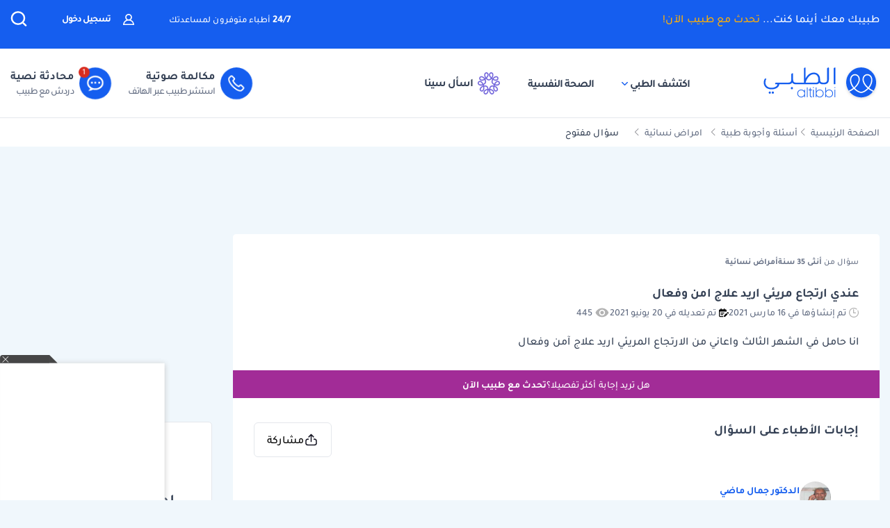

--- FILE ---
content_type: text/html; charset=UTF-8
request_url: https://altibbi.com/%D8%A7%D8%B3%D8%A6%D9%84%D8%A9-%D8%B7%D8%A8%D9%8A%D8%A9/%D8%A7%D9%85%D8%B1%D8%A7%D8%B6-%D9%86%D8%B3%D8%A7%D8%A6%D9%8A%D8%A9/%D8%A7%D9%86%D8%A7-%D8%AD%D8%A7%D9%85%D9%84-%D9%81%D9%8A-%D8%A7%D9%84%D8%B4%D9%87%D8%B1-%D8%A7%D9%84%D8%AB%D8%A7%D9%84%D8%AB-%D9%88%D8%A7%D8%B9%D8%A7%D9%86%D9%8A-%D9%85%D9%86-%D8%A7%D9%84%D8%A7%D8%B1%D8%AA%D8%AC%D8%A7%D8%B9-%D8%A7%D9%84%D9%85%D8%B1%D9%8A%D8%A6%D9%8A-1502657
body_size: 30265
content:
<!DOCTYPE html>
<html lang="ar-US">

<head>
    <title itemprop="name">انا حامل في الشهر الثالث واعاني من الارتجاع المريئي اريد | الطبي</title>
    <script type="application/ld+json">
        {
    "@context": "https://schema.org",
    "@type": "WebPage",
    "@id": "https://altibbi.com/اسئلة-طبية/%D8%A7%D9%85%D8%B1%D8%A7%D8%B6-%D9%86%D8%B3%D8%A7%D8%A6%D9%8A%D8%A9/%D8%A7%D9%86%D8%A7-%D8%AD%D8%A7%D9%85%D9%84-%D9%81%D9%8A-%D8%A7%D9%84%D8%B4%D9%87%D8%B1-%D8%A7%D9%84%D8%AB%D8%A7%D9%84%D8%AB-%D9%88%D8%A7%D8%B9%D8%A7%D9%86%D9%8A-%D9%85%D9%86-%D8%A7%D9%84%D8%A7%D8%B1%D8%AA%D8%AC%D8%A7%D8%B9-%D8%A7%D9%84%D9%85%D8%B1%D9%8A%D8%A6%D9%8A-1502657",
    "url": "https://altibbi.com/اسئلة-طبية/%D8%A7%D9%85%D8%B1%D8%A7%D8%B6-%D9%86%D8%B3%D8%A7%D8%A6%D9%8A%D8%A9/%D8%A7%D9%86%D8%A7-%D8%AD%D8%A7%D9%85%D9%84-%D9%81%D9%8A-%D8%A7%D9%84%D8%B4%D9%87%D8%B1-%D8%A7%D9%84%D8%AB%D8%A7%D9%84%D8%AB-%D9%88%D8%A7%D8%B9%D8%A7%D9%86%D9%8A-%D9%85%D9%86-%D8%A7%D9%84%D8%A7%D8%B1%D8%AA%D8%AC%D8%A7%D8%B9-%D8%A7%D9%84%D9%85%D8%B1%D9%8A%D8%A6%D9%8A-1502657",
    "name": "انا حامل في الشهر الثالث واعاني من الارتجاع المريئي اريد علاج آمن وفعال",
    "description": "تعرف على اجابة الدكتور الدكتور جمال ماضي على سؤال انا حامل في الشهر الثالث واعاني من الارتجاع المريئي اريد علاج آمن وفعال",
    "inLanguage": "ar-US",
    "publisher": {
        "@type": "Organization",
        "name": "Altibbi",
        "url": "https://altibbi.com/",
        "logo": {
            "@type": "ImageObject",
            "url": "https://altibbi.com/theme/altibbi/icons/tbi-brand.svg"
        }
    }
}    </script>
    <script>
        const IS_MOBILE = /Android|webOS|iPhone|iPad|iPod|BlackBerry|IEMobile|Opera Mini/i.test(navigator.userAgent);
    </script>
            
<script async src="https://securepubads.g.doubleclick.net/tag/js/gpt.js"></script>
<script data-ad-client="ca-pub-4612676735732934" async src="https://pagead2.googlesyndication.com/pagead/js/adsbygoogle.js"></script>

<script async type="text/javascript">
    window.googletag = window.googletag || {cmd: []};
    googletag.cmd.push(function () {
        googletag.pubads().setTargeting('is_home', ['0']).setTargeting('section', ["question","adult","Gynecology And Women Diseases"]);
        googletag.pubads().enableSingleRequest();
        googletag.pubads().collapseEmptyDivs();
        googletag.enableServices();
    });
</script>

<!-- lotame ads -->
<script>
    ! function() {
        window.googletag = window.googletag || {};
        window.googletag.cmd = window.googletag.cmd || [];
        var targetingKey = 'lotame';
        var lotameClientId = '14073';
        var audLocalStorageKey = 'lotame_' + lotameClientId + '_auds';

        // Immediately get audiences from local storage and get them loaded
        try {
            var storedAuds = window.localStorage.getItem(audLocalStorageKey) || '';

            if (storedAuds) {
                googletag.cmd.push(function() {
                    window.googletag.pubads().setTargeting(targetingKey, storedAuds.split(','));
                });
            }
        } catch(e) {
        }

        // Callback when targeting audience is ready to push latest audience data
        var audienceReadyCallback = function (profile) {

            // Get audiences as an array
            var lotameAudiences = profile.getAudiences() || [];

            // Set the new target audiences for call to Google
            googletag.cmd.push(function() {
                window.googletag.pubads().setTargeting(targetingKey, lotameAudiences);
            });
        };

        // Lotame Config
        var lotameTagInput = {
            data: {},
            config: {
                clientId: Number(lotameClientId),
                audienceLocalStorage: audLocalStorageKey,
                onProfileReady: audienceReadyCallback
            }
        };

        // Lotame initialization
        var lotameConfig = lotameTagInput.config || {};
        var namespace = window['lotame_' + lotameConfig.clientId] = {};
        namespace.config = lotameConfig;
        namespace.data = lotameTagInput.data || {};
        namespace.cmd = namespace.cmd || [];
    }();
</script>        <meta charset="utf-8">
<meta name="viewport" content="width=device-width, initial-scale=1.0, viewport-fit=cover, maximum-scale=2, minimum-scale=1.0, minimal-ui">
<meta name="author" content="Altibbi.com">
<!-- Chrome, Firefox OS and Opera -->
<meta name="theme-color" content="#102A56">
<!-- Windows Phone -->
<meta name="msapplication-navbutton-color" content="#195895">
<!-- iOS Safari -->
<meta name="apple-mobile-web-app-status-bar-style" content="#102A56">
<meta name="apple-mobile-web-app-capable" content="yes" />
<meta name="mobile-web-app-capable" content="yes">
<meta property="fb:pages" content="146667996661"/>

<meta name="description"
      content="تعرف على اجابة الدكتور الدكتور جمال ماضي على سؤال انا حامل في الشهر الثالث واعاني من الارتجاع المريئي اريد علاج آمن وفعال">
<meta http-equiv="X-UA-Compatible" content="IE=edge">

<meta property="fb:app_id" content="253132216348515"/>

<meta property="og:title" content="انا حامل في الشهر الثالث واعاني من الارتجاع المريئي اريد علاج آمن وفعال | الطبي"/>
<meta property="og:url"
      content="https://altibbi.com/اسئلة-طبية/%D8%A7%D9%85%D8%B1%D8%A7%D8%B6-%D9%86%D8%B3%D8%A7%D8%A6%D9%8A%D8%A9/%D8%A7%D9%86%D8%A7-%D8%AD%D8%A7%D9%85%D9%84-%D9%81%D9%8A-%D8%A7%D9%84%D8%B4%D9%87%D8%B1-%D8%A7%D9%84%D8%AB%D8%A7%D9%84%D8%AB-%D9%88%D8%A7%D8%B9%D8%A7%D9%86%D9%8A-%D9%85%D9%86-%D8%A7%D9%84%D8%A7%D8%B1%D8%AA%D8%AC%D8%A7%D8%B9-%D8%A7%D9%84%D9%85%D8%B1%D9%8A%D8%A6%D9%8A-1502657"/>
<meta property="og:image:secure_url"
      content="https://cdn.altibbi.com/global/altibbi-imgs/altibbi_logo.png"/>
<meta property="og:image"
      content="https://cdn.altibbi.com/global/altibbi-imgs/altibbi_logo.png"/>
<meta property="og:image:width" content="1200px"/>
<meta property="og:image:height" content="630px"/>
<meta property="og:site_name"
      content="الطبي"/>
<meta property="og:description"
      content="تعرف على اجابة الدكتور الدكتور جمال ماضي على سؤال انا حامل في الشهر الثالث واعاني من الارتجاع المريئي اريد علاج آمن وفعال"/>
<meta property="og:type" content="article"/>
<meta property="og:image:alt"
      content="موقع الطبي للمعلومات الصحية والاستشارات الطبية | أمراض، أدوية وعلاج"/>

<meta property="twitter:card"
      content="summary_large_image"/>
<meta property="twitter:site"
      content="@Altibbi"/>
<meta property="twitter:creator"
      content="@Altibbi"/>
<meta property="twitter:title"
      content="عندي ارتجاع مريئي اريد علاج امن وفعال | الطبي"/>
<meta property="twitter:description"
      content="تعرف على اجابة الدكتور الدكتور جمال ماضي على سؤال انا حامل في الشهر الثالث واعاني من الارتجاع المريئي اريد علاج آمن وفعال"/>
<meta property="twitter:image"
      content="https://cdn.altibbi.com/global/altibbi-imgs/altibbi_logo.png"/>
<meta property="twitter:image:alt"
      content="انا حامل في الشهر الثالث واعاني من الارتجاع المريئي اريد علاج آمن وفعال"/>
        <meta name="csrf-param" content="_csrf-frontend">
<meta name="csrf-token" content="46MQpOaKAX7uGmQWWJvGagTI7YjFb_UlQ8VcxzeSK-6B8nPToP5bS6VPKS8O8a8rYKCb8PYklEkotxW2YMZDlA==">
        <link href="https://altibbi.com/اسئلة-طبية/%D8%A7%D9%85%D8%B1%D8%A7%D8%B6-%D9%86%D8%B3%D8%A7%D8%A6%D9%8A%D8%A9/%D8%A7%D9%86%D8%A7-%D8%AD%D8%A7%D9%85%D9%84-%D9%81%D9%8A-%D8%A7%D9%84%D8%B4%D9%87%D8%B1-%D8%A7%D9%84%D8%AB%D8%A7%D9%84%D8%AB-%D9%88%D8%A7%D8%B9%D8%A7%D9%86%D9%8A-%D9%85%D9%86-%D8%A7%D9%84%D8%A7%D8%B1%D8%AA%D8%AC%D8%A7%D8%B9-%D8%A7%D9%84%D9%85%D8%B1%D9%8A%D8%A6%D9%8A-1502657" rel="canonical">
<link href="/اسئلة-طبية/%D8%A7%D9%85%D8%B1%D8%A7%D8%B6-%D9%86%D8%B3%D8%A7%D8%A6%D9%8A%D8%A9/%D8%A7%D9%86%D8%A7-%D8%AD%D8%A7%D9%85%D9%84-%D9%81%D9%8A-%D8%A7%D9%84%D8%B4%D9%87%D8%B1-%D8%A7%D9%84%D8%AB%D8%A7%D9%84%D8%AB-%D9%88%D8%A7%D8%B9%D8%A7%D9%86%D9%8A-%D9%85%D9%86-%D8%A7%D9%84%D8%A7%D8%B1%D8%AA%D8%AC%D8%A7%D8%B9-%D8%A7%D9%84%D9%85%D8%B1%D9%8A%D8%A6%D9%8A-1502657" rel="self">
<link href="/اسئلة-طبية/%D8%A7%D9%85%D8%B1%D8%A7%D8%B6-%D9%86%D8%B3%D8%A7%D8%A6%D9%8A%D8%A9/%D8%A7%D9%86%D8%A7-%D8%AD%D8%A7%D9%85%D9%84-%D9%81%D9%8A-%D8%A7%D9%84%D8%B4%D9%87%D8%B1-%D8%A7%D9%84%D8%AB%D8%A7%D9%84%D8%AB-%D9%88%D8%A7%D8%B9%D8%A7%D9%86%D9%8A-%D9%85%D9%86-%D8%A7%D9%84%D8%A7%D8%B1%D8%AA%D8%AC%D8%A7%D8%B9-%D8%A7%D9%84%D9%85%D8%B1%D9%8A%D8%A6%D9%8A-1502657" rel="first">
<link href="/اسئلة-طبية/%D8%A7%D9%85%D8%B1%D8%A7%D8%B6-%D9%86%D8%B3%D8%A7%D8%A6%D9%8A%D8%A9/%D8%A7%D9%86%D8%A7-%D8%AD%D8%A7%D9%85%D9%84-%D9%81%D9%8A-%D8%A7%D9%84%D8%B4%D9%87%D8%B1-%D8%A7%D9%84%D8%AB%D8%A7%D9%84%D8%AB-%D9%88%D8%A7%D8%B9%D8%A7%D9%86%D9%8A-%D9%85%D9%86-%D8%A7%D9%84%D8%A7%D8%B1%D8%AA%D8%AC%D8%A7%D8%B9-%D8%A7%D9%84%D9%85%D8%B1%D9%8A%D8%A6%D9%8A-1502657" rel="last">
<link href="https://use.fontawesome.com/releases/v5.15.1/css/all.css" rel="stylesheet">
<link href="/assets/987f68966d931177c3aabe34088dfe1f.css?v=1769332712" rel="stylesheet">
<style>.content-navigator-content-generated-tags-wrapper{
    margin-top: 30px;
    margin-bottom: 30px;
    padding: 30px;
    text-align: right;
    background: #fff;
    border-radius: 6px;
}

.content-navigator-content-generated-tags-wrapper h3{
    color: #101828; 
    font-family: Tajawal, sans-serif;
    font-size:18px;
    font-weight: 700;
    line-height: 28px;
    margin-bottom: 24px;
}

.content-navigator-content-generated-tags-wrapper ul{
    display: flex;
    list-style-type: none;
    padding-inline-start: 0;
    
    gap: 10px;
    align-items: center;
    justify-content: flex-start;
    flex-wrap: wrap;
}

.content-navigator-content-generated-tags-wrapper ul li{
    border-radius: 20px;
    background: #EFF4FF;
    padding: 8px 10px; 
    width: fit-content;
}

.content-navigator-content-generated-tags-wrapper ul li:first-child{
   padding-right: 8px;
   padding-left: 12px;
   
   display: flex;
   align-items: center;
   gap: 8px;
}

.content-navigator-content-generated-tags-wrapper ul li a{
    color: #101828;
    font-family: Tajawal, sans-serif;
    font-size: 16px;
    font-weight: 500;
    line-height: 24px;
}

.content-navigator-content-generated-tags-wrapper ul li a:hover{
    color: #101828;
}

.content-navigator-content-generated-tags-wrapper ul li:first-child:before{
   content: '';
   background-image: url("/theme/altibbi/images/content-navigator/sina_new_logo.svg");
   background-repeat: no-repeat;
   background-size: 20px;
   width: 20px;
   height: 20px;
   display: inline-block;
}

@media screen and (max-width: 768px) {
    .content-navigator-content-generated-tags-wrapper{
        padding: 32px 20px;
        margin-top: 24px;
        margin-bottom: 12px;
        border-radius: var(--radius-md, 8px);
    }
    .content-navigator-content-generated-tags-wrapper h3{
        margin-bottom: 22px;
    }
}</style>
<style>    .sina-touchpoint {
        border-radius: 10px;
        .banner-content {
            padding: 0 16px 20px 16px;
            .sina-logo-text {
                gap: 10px;
                margin-bottom: 10px;
            }
        }
    }</style>
<style>
#contentNavigatorModal .modal-content{
    background-color: transparent;
    border: unset;
}

#contentNavigatorModal .modal-body{
    padding: 0 !important;
}

@media (min-width: 576px) {
    #contentNavigatorModal .modal-dialog{
        max-width: 360px;
    }
}

.content-navigator-modal-wrapper {   
    border-radius: 12px;
    overflow: hidden;
    background-color: #ffffff;
}

.content-navigator-modal-wrapper .content-navigator-modal-image-wrapper {
    width: 100%;
    min-height: 292px;
    background-color: #155EEF;
    background-image: url('/theme/altibbi/images/content-navigator/modal_iphone.webp?v=1');
    background-repeat: no-repeat;
    background-position: center bottom;
    background-size: 100% auto;
    position: relative;
}

.content-navigator-modal-wrapper .content-navigator-modal-image-wrapper button{
    position: absolute;
    top: 12px;
    left: 12px;
    padding: 8px;
    opacity: .20;
}

.content-navigator-modal-wrapper .content-navigator-modal-content-wrapper {
    padding: 20px 16px 16px;
}

.content-navigator-modal-wrapper .content-navigator-modal-sub-title{
    color: #101828;
    text-align: center;
    font-family: Tajawal, sans-serif;
    font-size: 18px;
    line-height: 22px; 
    font-weight: 700;
    margin-bottom: 6px;
}

.content-navigator-modal-wrapper .content-navigator-modal-main-title{
    color: #101828;
    text-align: center;
    font-family: Tajawal, sans-serif;
    font-size: 26px;
    line-height: 31px; 
    font-weight: 700;
    margin-bottom: 6px;
}

.content-navigator-modal-wrapper .content-navigator-modal-note{
    color: #344054;
    text-align: center;
    font-family: Tajawal, sans-serif;
    font-size: 14px;
    line-height: 20px; 
    font-weight: 700;
    margin-bottom: 24px;
}

.content-navigator-modal-wrapper a{
    color: #ffffff;
    text-align: center;
    font-family: Tajawal, sans-serif;
    font-size: 14px;
    line-height: 20px; 
    font-weight: 700;
    background-color: #155EEF;
    border-radius: 8px;
    padding: 12px 18px;
    
    display: flex;
    justify-content: center;
    align-items: center;
    width: 100%;
    gap: 6px;
}

.content-navigator-modal-wrapper a:hover{
    background-color: #00bcaa;
}
    </style>
<style>    #contentNavigatorDownloadModal .modal-dialog-custom {
        max-width: 345px;
        width: 100%;
        display: flex;
        align-items: center;
        justify-content: center;
        min-height: calc(100vh - 1rem);
    }

    #contentNavigatorDownloadModal .btn-close-custom {
        top: 7px;
        left: 5px;
        z-index: 1051;
        font-size: 30px;
        color: #98A2B3;
        border: none;
        display: flex;
        align-items: center;
        justify-content: center;
    }

    #contentNavigatorDownloadModal .modal-image {
        width: 345px;
        height: 431px;
        cursor: pointer;
        border-radius: 12px;
        display: block;
        max-width: 100%;
    }

    @media (max-width: 768px) {
        #contentNavigatorDownloadModal .modal-dialog-custom {
            margin: unset;
            max-width: 100%;
        }

        #contentNavigatorDownloadModal .btn-close-custom {
            top: 12px;
            left: 12px;
            width: 28px;
            height: 28px;
            font-size: 16px;
        }
    }</style>
<script>var contentCategory = "أمراض نسائية";
var isQuestionView = true;
var CURRENT_CONTENT_NAME = "عندي ارتجاع مريئي اريد علاج امن وفعال";
var CHAT_WIDGET_MESSAGE_ONE = "مرحبا بك في الطبي";
var CHAT_WIDGET_MESSAGE_TWO = "هل لديك استفسار عن";
var CHAT_WIDGET_MESSAGE_THREE = "المواضيع الطبية؟";
var LATER = "ذكرني لاحقاً";
var CALL_DR = "تحدث مع طبيب ";
var MEDICAL_QUESTION = "لديك استفسار طبي؟";
var CONTACT_US_NOW = "contact_us_now";
var OUR_DRS_HERE = "our_drs_here";
var HOW_CAN_I_HELP = "أطباؤنا هنا لمساعدتك";</script>    <link rel="preload" href="/theme/altibbi/lib/fonts/Tajawal-Medium.woff2" as="font" type="font/ttf" crossorigin>
    <link rel="preload" href="/theme/altibbi/lib/fonts/Tajawal-Regular.woff2" as="font" type="font/ttf" crossorigin>
    <link rel="preload" href="/theme/altibbi/lib/fonts/Tajawal-Bold.woff2" as="font" type="font/ttf" crossorigin>
    <link rel="manifest" href="/manifest.json">
    <link rel="dns-prefetch" href="//cdn.altibbi.com">
    <meta charset="UTF-8">
    <meta name="viewport" content="width=device-width, initial-scale=1.0, maximum-scale=5.0, user-scalable=yes">
</head>
<script>
    let CURRENT_COUNTRY_ISO_CODE = "US";
    let COUNTRY_ID = "51";
    let MEMBER_ID = null;
    let MEMBER_SUBSCRIBED = 0;
    let ENABLE_RASA_CHAT = 0;
    let ENABLE_ALTIBBI_CHAT = 1;
    let ENABLE_ALTIBBI_GSM = 1;
    let DYNAMIC_CTAS_LINKS = {"widget_script":"","subscribe_ribbon_title":"","subscribe_ribbon_body":"","subscribe_ribbon_link":"","mobile":{"sticky_repo_link":"https://wa.me/966547820833?text=%D8%AA%D9%88%D8%A7%D8%B5%D9%84%20%D9%85%D8%B9%20%D8%B7%D8%A8%D9%8A%D8%A8","inread_link":"https://wa.me/966547820833?text=%D8%AA%D9%88%D8%A7%D8%B5%D9%84%20%D9%85%D8%B9%20%D8%B7%D8%A8%D9%8A%D8%A8","inread_answer_link":"https://wa.me/966547820833?text=%D8%AA%D9%88%D8%A7%D8%B5%D9%84%20%D9%85%D8%B9%20%D8%B7%D8%A8%D9%8A%D8%A8","inread_qa_link":"https://wa.me/966547820833?text=%D8%AA%D9%88%D8%A7%D8%B5%D9%84%20%D9%85%D8%B9%20%D8%B7%D8%A8%D9%8A%D8%A8","inread_article_ribbon_link":"https://wa.me/966547820833?text=%D8%AA%D9%88%D8%A7%D8%B5%D9%84%20%D9%85%D8%B9%20%D8%B7%D8%A8%D9%8A%D8%A8","inread_term_ribbon_link":"https://wa.me/966547820833?text=%D8%AA%D9%88%D8%A7%D8%B5%D9%84%20%D9%85%D8%B9%20%D8%B7%D8%A8%D9%8A%D8%A8","navbar_cta":"https://wa.me/966547820833?text=%D8%AA%D9%88%D8%A7%D8%B5%D9%84%20%D9%85%D8%B9%20%D8%B7%D8%A8%D9%8A%D8%A8","lab_test_cta":"https://wa.me/966547820833?text=%D8%AA%D9%88%D8%A7%D8%B5%D9%84%20%D9%85%D8%B9%20%D8%B7%D8%A8%D9%8A%D8%A8","preg_header_cta":"https://wa.me/966547820833?text=%D8%AA%D9%88%D8%A7%D8%B5%D9%84%20%D9%85%D8%B9%20%D8%B7%D8%A8%D9%8A%D8%A8","riaya_link":"https://wa.me/966547820833?text=%D8%AA%D9%88%D8%A7%D8%B5%D9%84%20%D9%85%D8%B9%20%D8%B7%D8%A8%D9%8A%D8%A8","homepage_cta":"https://altibbi.com/subscribe","quiz_cta_link":"https://wa.me/966547820833?text=%D8%AA%D9%88%D8%A7%D8%B5%D9%84%20%D9%85%D8%B9%20%D8%B7%D8%A8%D9%8A%D8%A8","drug_inread_link":"https://wa.me/966547820833?text=%D8%AA%D9%88%D8%A7%D8%B5%D9%84%20%D9%85%D8%B9%20%D8%B7%D8%A8%D9%8A%D8%A8","q_and_a_banner":"https://wa.me/966547820833?text=%D8%AA%D9%88%D8%A7%D8%B5%D9%84%20%D9%85%D8%B9%20%D8%B7%D8%A8%D9%8A%D8%A8","header_call_cta":"https://wa.me/966547820833?text=%D8%AA%D9%88%D8%A7%D8%B5%D9%84%20%D9%85%D8%B9%20%D8%B7%D8%A8%D9%8A%D8%A8","header_chat_cta":"https://wa.me/966547820833?text=%D8%AA%D9%88%D8%A7%D8%B5%D9%84%20%D9%85%D8%B9%20%D8%B7%D8%A8%D9%8A%D8%A8","mental_health_wa_link":"https://wa.me/966547820833?text=%D8%AA%D9%88%D8%A7%D8%B5%D9%84%20%D9%85%D8%B9%20%D8%B7%D8%A8%D9%8A%D8%A8","nav_cta_link":"https://wa.me/966547820833?text=%D8%AA%D9%88%D8%A7%D8%B5%D9%84%20%D9%85%D8%B9%20%D8%B7%D8%A8%D9%8A%D8%A8"},"desktop":{"sticky_repo_link":"https://altibbi.com/subscribe","inread_link":"https://altibbi.com/subscribe","inread_answer_link":"https://altibbi.com/subscribe","inread_qa_link":"https://altibbi.com/subscribe","inread_article_ribbon_link":"https://altibbi.com/subscribe","inread_term_ribbon_link":"https://altibbi.com/subscribe","navbar_cta":"https://altibbi.com/subscribe","lab_test_cta":"https://altibbi.com/subscribe","preg_header_cta":"https://altibbi.com/subscribe?tbi_subscription_plan_id=871","riaya_link":"https://altibbi.com/subscribe?coupon_code=mamakll858ma12","homepage_cta":"https://wa.me/966547820833?text=%D8%AA%D9%88%D8%A7%D8%B5%D9%84%20%D9%85%D8%B9%20%D8%B7%D8%A8%D9%8A%D8%A8","quiz_cta_link":"https://altibbi.com/subscribe","drug_inread_link":"https://wa.me/966547820833?text=%D8%AA%D9%88%D8%A7%D8%B5%D9%84%20%D9%85%D8%B9%20%D8%B7%D8%A8%D9%8A%D8%A8","q_and_a_banner":"https://altibbi.com/subscribe","header_call_cta":"https://altibbi.com/subscribe","header_chat_cta":"https://altibbi.com/subscribe","mental_health_wa_link":"https://wa.me/966547820833?text=%D8%AA%D9%88%D8%A7%D8%B5%D9%84%20%D9%85%D8%B9%20%D8%B7%D8%A8%D9%8A%D8%A8","nav_cta_link":"https://wa.me/966547820833?text=%D8%AA%D9%88%D8%A7%D8%B5%D9%84%20%D9%85%D8%B9%20%D8%B7%D8%A8%D9%8A%D8%A8"}};
    let ENABLE_NAVIGATOR_STICKY = 0;
    let ENABLE_CONTENT_NAVIGATOR = 1;
    let IS_CLARITY_ENABLE = 1;
</script>

<body data-country="US">

<!-- AdBlockers Detector  -->
<div id="ad-blocker-detector d-none">
    <div class="adBanner">
    </div>
</div>

<!-- Google Tag Manager (noscript) -->
<noscript>
    <iframe src="https://www.googletagmanager.com/ns.html?id=GTM-WHXVK4VT"
            height="0" width="0" style="display:none;visibility:hidden"
    ></iframe>
</noscript>
<!-- End Google Tag Manager (noscript) -->

<!--header-->
    <div class="nav_wrapper">
<div class="navbar-container guest_wrapper bg-white">
    <div>
        <div class="main-nav-container">
            <div class="main_header_banner position-relative">
                <div class="container">
                    <!-- Main green banner -->
                    
<div class="d-flex align-items-center justify-content-between h-100 w-100 mb-2 position-relative main-green-header">
    <div class="white-color-hover text-right fn-sm-10 d-none d-md-block ">
        طبيبك معك أينما كنت...        <a class="subscription_txt_camp js_sticky_repo" href="/subscribe" data-pjax="0" data-event-name="campaign subscription lead" data-dynamic-link="sticky_repo_link"> تحدث مع طبيب الآن!</a>    </div>
    <p class="header-white fn-13 d-none d-md-block ml-50 mr-lg-auto">
        <span class="bold fn-15 fn-sm-13">24/7 </span>أطباء متوفرون لمساعدتك    </p>
            <!--    Login Link   -->
        <a data-pjax="0" href="/member/auth"
           class="login-link-item d-none d-md-block  ml-50"
           data-test-id="login-btn"
           data-event-name="Sign in cta clicked"
        >
            <img src="/theme/altibbi/images/navbar/profileas.svg"
                 width="16px"
                 height="16px"
                 alt="profile-icons" class="ml-3">
            تسجيل دخول        </a>
    

    <a data-pjax="0" class="d-block d-md-none px-0 logo-margin" href="/">
        <img width="100"
             height="46"
             src='/theme/altibbi/icons/tbi-brand-all-white.svg'
             alt="موقع الطبي للمعلومات الطبية والصحية | أمراض وعلاج وأدوية"
             class="altibbi-logo-v2">
    </a>


    <div class="d-flex justify-content-end align-items-center">
        

                    <div class="search-navbar_B js-search search-navbar-guest rounded-pill" data-toggle="modal"
                 data-target="#search" data-test-id="nav-bar_search">
                <span class="d-sm-none ">إبحث</span>
                <span>
                    <svg height="24px" width="24px" viewBox="0 0 18 18" version="1.1" xmlns="http://www.w3.org/2000/svg"
                         xmlns:xlink="http://www.w3.org/1999/xlink">
                        <g stroke="none" stroke-width="1" fill="none" fill-rule="evenodd">
                            <g transform="translate(-262.000000, -19.000000)" fill="#fff" fill-rule="nonzero"
                               stroke="#fff">
                                <g transform="translate(271.000000, 28.000000) scale(-1, 1) translate(-271.000000, -28.000000) translate(263.000000, 20.000000)">
                                    <g transform="translate(8.000000, 8.000000) scale(-1, 1) translate(-8.000000, -8.000000) ">
                                        <path d="M12.6146154,11.863373 C13.7983333,10.5984563 14.4528205,8.95991733 14.4524359,7.26186874 C14.4524359,3.44957238 11.2116667,0.347829575 7.22820513,0.347829575 C3.24076925,0.344029355 0,3.44564597 0,7.25794233 C0,11.0702387 3.24076925,14.171978 7.22423076,14.171978 C8.99897436,14.1748001 10.7117949,13.54817 12.0320513,12.4129474 L15.2974359,15.5382451 C15.3744872,15.6123561 15.4796154,15.6534607 15.5887179,15.6521432 C15.6975641,15.6516202 15.8020513,15.610761 15.8801282,15.5382451 C15.9567949,15.4647477 16,15.3652378 16,15.2614334 C16,15.157629 15.9567949,15.0578737 15.8801282,14.9846217 L12.6146154,11.863373 Z M0.820512821,7.25794233 C0.820512821,3.87755081 3.6920513,1.12931087 7.22423076,1.12931087 C10.7561538,1.12931087 13.6278205,3.87755081 13.6278205,7.25794233 C13.6278205,10.6383339 10.7561538,13.3867004 7.22423076,13.3867004 C3.6920513,13.3905002 0.820512821,10.6383339 0.820512821,7.25794233 Z"
                                              id="Shape"></path>
                                    </g>
                                </g>
                            </g>
                        </g>
                    </svg>
                </span>
            </div>
        

        <a href="#" id="mobile-burger-menu" class="d-block mobile-burger-menu-open d-md-none mr-3">
            <img class="pointer"
                 src="/theme/altibbi/images/navbar/menu.svg"
                 alt="menu" data-event-name="Menu Opened"
                 width="24px"
                 height="24px"
                 data-event-properties=" {&quot;Variation&quot;:&quot;Left&quot;}"/>
        </a>

    </div>


</div>

                </div>
            </div>
            <!-- Desktop white header -->
            
<div class="white-header d-sm-none d-none d-sm-block">
    <div class="container h-100 overflow-x-hidden">
        <div class="d-flex align-items-center justify-content-between h-100 w-100 lan-en ">
            <div class="d-flex justify-content-start align-items-center w-lg-50">
                                    <a class="d-block px-0 logo-margin d-sm-none d-md-block"
                       href="/"  aria-label="altibbi-logo">
                        <img width="100"
                             height="30"
                             src="/theme/altibbi/icons/tbi-brand.svg"
                             alt="altibbi logo"
                             class="altibbi-logo-v2 d-block"
                        >
                    </a>
                    <a href="#"
                       id="discover-altibbi"
                       data-test-id="header-discover-altibbi"
                       data-even-name="Menu Opened"
                       class="nav-link-altibbi ml-40 hide-mobile ml-mobile-0">
                        اكتشف الطبي                        <span>
                            <img src="/theme/altibbi/icons/tbi-arrow-down.svg" alt="arrow"
                                   width="9px"
                                   height="15px"
                                   class="arrow-color-navbar">
                        </span>
                    </a>
                    <a href="/landing-pages/psychology"
                       class="nav-link-altibbi ml-40 hide-mobile hide-tablet"
                       data-test-id="nav-bar_nutrition-page"
                       id="nav-bar_nutrition-page"
                    >
                        الصحة النفسية                    </a>
                    <a class="nav-link-altibbi ml-40 hide-mobile hide-tablet d-none"
                       href="/landing-pages/psychology"
                       data-test-id="nav-bar_psychology-page"
                       id="nav-bar_psychology-page"
                    >
                        الصحة النفسية                    </a>
                    <a class="nav-link-altibbi hide-mobile hide-tablet"
                       href="/sina"
                       data-test-id="nav-bar_content-navigator"
                       data-event-name="Sina clicked"
                       data-event-properties="{&quot;source&quot;:&quot;header&quot;}"
                    >
                        <img class="ml-1" src="https://cdn.altibbi.com/theme/altibbi/icons/mega-menu/new-list/sina_new_logo.svg?v=9994"
                             alt="sina logo" width="32px" height="32px"
                        >
                        اسأل سينا                    </a>
                            </div>
                            <div class='d-flex justify-content-start align-items-center' id="id-cta-doc">
                                        <a class="header-consultation-lead d-flex flex-lg-row flex-column justify-content-center ml-lg-4 ml-3 js-call-medium js-navbar-cta-dynamic-call-a-dr-cta js-enable-gsm"
                       data-test-id="header_call-consultation"
                       data-event-name="Consultation Lead"
                       data-event-properties="{&quot;Lead Source&quot;:&quot;Universal_Navbar_buttons&quot;,&quot;Content Type&quot;:&quot;Navbar&quot;,&quot;Supported Country&quot;:&quot;true&quot;}"
                       data-dynamic-link="header_call_cta"
                       href="/consultation/new-consultation#">
                        <div class="cta-bg img-center mx-auto ml-lg-2 shk header-consultation-lead">
                            <img src="/theme/altibbi/icons/tbi-phone.svg"
                                 width="24px"
                                 height="24px"
                                 alt="phone-call" class="d-block m-auto img-center mobile-display header-consultation-lead">
                        </div>
                        <p class="primary-text w-100 display-mobile w-100">مكالمة صوتية</p>
                        <div class="hide-mobile header-consultation-lead" data-selector="dial__txt">
                            <p class="primary-text w-100 header-consultation-lead">مكالمة صوتية</p>
                            <p class="secondary-text w-100 header-consultation-lead">استشر طبيب عبر الهاتف</p>
                        </div>
                    </a>
                                                            <a class="header-consultation-lead d-flex flex-lg-row flex-column justify-content-center js-chat-medium js-navbar-cta-dynamic-call-a-dr-cta js-enable-chat show-cta-exp"
                       data-test-id="header_chat-consultation"
                       data-event-name="Consultation Lead"
                       data-dynamic-link="header_chat_cta"
                       data-event-properties="{&quot;Lead Source&quot;:&quot;Universal_Navbar_buttons&quot;,&quot;Content Type&quot;:&quot;Navbar&quot;,&quot;Supported Country&quot;:&quot;true&quot;,&quot;version&quot;:&quot;old&quot;}"
                       href="/consultation/new-consultation#">
                        <div class="cta-bg img-center mx-auto ml-lg-2 shk header-consultation-lead cta-header-box">
                            <img src="/theme/altibbi/images/navbar/chat.svg" alt="phone-call"
                                 width="24px"
                                 height="24px"
                                 class="d-block m-auto img-center mobile-display header-consultation-lead">
                        </div>
                        <p class="primary-text w-100 display-mobile">محادثة نصية</p>
                        <div class="hide-mobile header-consultation-lead" data-selector="chat__txt">
                            <p class="primary-text w-100 header-consultation-lead">محادثة نصية</p>
                            <p class="secondary-text w-100 header-consultation-lead">دردش مع طبيب
</p>
                        </div>
                    </a>
                                    </div>
                    </div>
    </div>
</div>

        </div>
    </div>
</div>
    <div class="doctor_images_call_dr_buttons">
        
<a class="doctor-images-banner d-md-none px-3"
   data-dynamic-link="nav_cta_link"
   data-event-name="300 doctors clicked"
   href="/consultation/new-consultation">
    <img src="/theme/altibbi/images/navbar/online_doctors.webp" alt="online doctors" height="29px" width="74px"/>
    <p class="banner-text flex-grow-1 mt-1"><span class="number-highlight">300</span> طبيب متوفر لمساعدتك </p>
    <img src="/theme/altibbi/icons/tbi-all-time.svg" width="29px" height="29px" alt="available doctors icon">
</a>
        

<div class="guest_ctas_container d-md-none ctas_wrapper d-flex">
    <a class="cta-item-box     js-call-medium js-enable-gsm call d-flex header-consultation-lead"
       data-test-id="header_chat-consultation"
       data-event-name="Consultation Lead"
       data-event-properties="{&quot;Lead Source&quot;:&quot;Universal_Navbar_buttons&quot;,&quot;Content Type&quot;:&quot;Navbar&quot;,&quot;Supported Country&quot;:&quot;true&quot;,&quot;version&quot;:&quot;a&quot;}"
       data-dynamic-link="header_call_cta"
       href="/consultation/new-consultation#">
        <div class="dial__ic header-consultation-lead">
            <img src="/theme/altibbi/icons/tbi-call-default.svg" alt="dial-up" width="32" height="32"
                 class="dial__ic dial header-consultation-lead">
        </div>
        <div class="dial__txt header-consultation-lead">
            <p class="highlight-header header-consultation-lead">مكالمة صوتية</p>
            <p class="highlight-description header-consultation-lead">استشر طبيب عبر الهاتف</p>
        </div>
        <div class="only-one-medium-button hide header-consultation-lead">
            ابدأ المكالمة الآن        </div>
    </a>
    <a class="cta-item-box     js-chat-medium js-enable-chat show-cta-exp chat d-flex header-consultation-lead "
       data-test-id="header_chat-consultation"
       data-event-name="Consultation Lead"
       data-event-properties="{&quot;Lead Source&quot;:&quot;Universal_Navbar_buttons&quot;,&quot;Content Type&quot;:&quot;Navbar&quot;,&quot;Supported Country&quot;:&quot;true&quot;,&quot;version&quot;:&quot;old&quot;}"
       data-dynamic-link="header_chat_cta"
       href="/consultation/new-consultation#">
        <div class="chat__ic header-consultation-lead">
            <img src="/theme/altibbi/icons/tbi-chat-default.svg" alt="dial-up" width="32" height="32" class="chat__ic chat header-consultation-lead">
        </div>
        <div class="chat__txt header-consultation-lead">
            <p class="highlight-header header-consultation-lead">محادثة نصية</p>
            <p class="highlight-description header-consultation-lead">دردش مع طبيب
</p>
        </div>
        <div class='only-one-medium-button hide header-consultation-lead'>
            ابدأ المحادثة الآن        </div>
    </a>
</div>
    </div>
</div>


<div id="mega-menu-wrapper">
    

<a href="#"
   id="open-mega-menu"
   data-toggle="dropdown"
   class="d-none">
</a>
<section id="megaMenu"
         aria-labelledby="openMegaMenu"
         class="mega-header mobile-burger-menu dropdown-menu dropdown-menu-large main-menu row new-main-menu dropdown_menu--animated dropdown_menu-effect rounded-0 m-0">
    <div class="container">
        <div class="row mega-menu-main-row">
            <div class="col-12 d-md-none d-sm-block menu-logo">
                <div class="mega-menu-header">
                    <div class="right-side">
                                                    <a class="guest-user-mega" data-event-name="Sign in cta clicked" href="/member/auth">
                                <div class="guest-user-avatar">
                                    <img class="guest-avatar" src="/theme/altibbi/icons/mega-menu/tbi-user-gray.svg" alt="">
                                </div>
                                <p class="guest-login">تسجيل الدخول</p>
                            </a>
                                            </div>
                    <div class="left-side">
                        <img class='float-left close-new'
                             src='/theme/altibbi/icons/tbi-close.svg' alt='Close'>
                    </div>
                </div>
            </div>
            <section class="col-lg-10 col-12">
                <div class="d-md-none d-flex depression-community-box">
                    <a href="/sina"
                       class="sina-top-mobile-banner-box"
                       data-event-name="Sina Banner clicked"
                       data-event-properties="{&quot;type&quot;:&quot;mega_menu_banner&quot;}"
                    >
                        <div class="sina-top-mobile-banner">
                            <div class="sina-logo-wrapper">
                                <img src="/theme/altibbi/icons/mega-menu/new-list/sina_new_logo.svg"
                                     width="40px"
                                     height="40px"
                                     alt="sina-logo"
                                />
                            </div>
                            <div>
                            <span class="sina-top-mobile-banner-title">
                                سينا مساعدك الصحي الذكي!                            </span>
                                <p class="sina-top-mobile-banner-body">
                                    إجابات صحية موثوقة، وتحليل دقيق لفحوصاتك الطبية                                </p>
                            </div>
                        </div>
                        <span class="sina-top-mobile-banner-button">
                            تحدث مجانًا                        </span>
                        <span class="new">جديد</span>
                    </a>
                </div>
                <div class="row buttons-wrapper">
                    <section class='col-md-4 col-12 buttons-group'>
                        <p class='section-list-head'>الأكثر زيارة</p>
                        <ul class="row list-container"><li class="list-item-box"><a class="list-item-container" href="/sina" data-pjax="0"  data-event-name="Sina Banner clicked" data-event-properties="{&quot;source&quot;:&quot;mega menu&quot;,&quot;type&quot;:&quot;mega_menu_list&quot;}" data-test-id="megamenu-ask-sina-touchpoint">
                            <div class="mega-menu__image-container">
                                <i class="item-background" style="background-position: -492px 0px"></i>
                            </div>
                            <div class="flex-grow-1">
                                <span class="item-title flex-grow-1">
                                    <div class="d-flex justify-content-between flex-grow-1">سينا مساعدك الذكي <span class="new-element">جديد</span></div>
                                    <div class="preg-label"></div>
                                </span>
                                <p class="item-desc mt-1">اسأل ، استفسر و اطمئن على صحتك</p>
                            </div>
                        </a></li>
<li class="list-item-box"><a class="list-item-container" href="/اسئلة-طبية" data-pjax="0"  data-event-name="" data-event-properties="" data-test-id="megamenu-free-question-answers">
                            <div class="mega-menu__image-container">
                                <i class="item-background" style="background-position: 1px 0px"></i>
                            </div>
                            <div class="flex-grow-1">
                                <span class="item-title flex-grow-1">
                                    <div class="d-flex justify-content-between flex-grow-1">أسئلة وإجابات طبية</div>
                                    <div class="preg-label"></div>
                                </span>
                                <p class="item-desc mt-1">أطباء متخصصين للإجابة على استفسارك</p>
                            </div>
                        </a></li>
<li class="list-item-box"><a class="list-item-container" href="/مقالات-طبية" data-pjax="0"  data-event-name="" data-event-properties="" data-test-id="megamenu-articles">
                            <div class="mega-menu__image-container">
                                <i class="item-background" style="background-position: -40px 0px"></i>
                            </div>
                            <div class="flex-grow-1">
                                <span class="item-title flex-grow-1">
                                    <div class="d-flex justify-content-between flex-grow-1">المقالات الطبية</div>
                                    <div class="preg-label"></div>
                                </span>
                                <p class="item-desc mt-1">مقالات موثقة من الأطباء وفريق الطبي</p>
                            </div>
                        </a></li>
<li class="list-item-box"><a class="list-item-container new-pregnancy" href="/الحمل-و-الولادة" data-pjax="0"  data-event-name="" data-event-properties="" data-test-id="megamenu-pregnency">
                            <div class="mega-menu__image-container">
                                <i class="item-background" style="background-position: -80px 0px"></i>
                            </div>
                            <div class="flex-grow-1">
                                <span class="item-title flex-grow-1">
                                    <div class="d-flex justify-content-between flex-grow-1">الحمل والولادة</div>
                                    <div class="preg-label">رحلة الحمل خطوة بخطوة</div>
                                </span>
                                <p class="item-desc mt-1">تابعي تفاصيل رحلة حملك وتطورات جنينك</p>
                            </div>
                        </a></li></ul>                    </section>
                    <section class="col-md-4 col-12 buttons-group">
                        <p class="section-list-head">اكتشف الطبي</p>
                        <ul class="row list-container"><li class="list-item-box"><a class="list-item-container mobile-only" href="/landing-pages/psychology" data-pjax="0" data-test-id="megamenu-mental-health">
                            <div class="mega-menu__image-container">
                                <i class="item-background" style="background-position: -534px 0px"></i>
                            </div>
                            <div>
                                <span class="item-title">الصحة النفسية</span>
                                <p class="item-desc mt-1">خطوتك الأولى نحو صحة نفسية أفضل</p>
                            </div>
                        </a></li>
<li class="list-item-box"><a class="list-item-container mobile-only" href="/mama-community" data-pjax="0" data-test-id="megamenu-mama-community">
                            <div class="mega-menu__image-container">
                                <i class="item-background" style="background-position: -574px 0px"></i>
                            </div>
                            <div>
                                <span class="item-title">الطبي ماما</span>
                                <p class="item-desc mt-1">mama-community-body</p>
                            </div>
                        </a></li>
<li class="list-item-box"><a class="list-item-container" href="/الادوية/الاسماء-التجارية" data-pjax="0" data-test-id="megamenu-drugs">
                            <div class="mega-menu__image-container">
                                <i class="item-background" style="background-position: -122px 0px"></i>
                            </div>
                            <div>
                                <span class="item-title">موسوعة الأدوية</span>
                                <p class="item-desc mt-1">معلومات مفصلة عن الأدوية والعلاجات</p>
                            </div>
                        </a></li>
<li class="list-item-box"><a class="list-item-container" href="/location/search-route" data-pjax="0" data-test-id="megamenu-al-daleel">
                            <div class="mega-menu__image-container">
                                <i class="item-background" style="background-position: -202px 0px"></i>
                            </div>
                            <div>
                                <span class="item-title">الدليل الطبي</span>
                                <p class="item-desc mt-1">أكبر شبكة طبية في الوطن العربي</p>
                            </div>
                        </a></li>
<li class="list-item-box"><a class="list-item-container" href="/اخبار-طبية" data-pjax="0" data-test-id="megamenu-news">
                            <div class="mega-menu__image-container">
                                <i class="item-background" style="background-position: -241px 0px"></i>
                            </div>
                            <div>
                                <span class="item-title">الأخبار الطبية</span>
                                <p class="item-desc mt-1">آخر الأخبار الطبية</p>
                            </div>
                        </a></li>
<li class="list-item-box"><a class="list-item-container" href="/الفحوصات-والتحاليل" data-pjax="0" data-test-id="megamenu-labs">
                            <div class="mega-menu__image-container">
                                <i class="item-background" style="background-position: -285px 0px"></i>
                            </div>
                            <div>
                                <span class="item-title">المختبرات الطبية</span>
                                <p class="item-desc mt-1">معلومات عن الفحوصات والتحاليل الطبية </p>
                            </div>
                        </a></li></ul>                    </section>
                    <section class="col-md-4 col-12 custom-margin-desktop">
                        <ul class="row list-container"><li class="list-item-box"><a class="list-item-container" href="/حاسبات-طبية" data-pjax="0" data-test-id="megamenu-calculator">
                            <div class="mega-menu__image-container">
                                <i class="item-background" style="background-position: -327px 0px"></i>
                            </div>
                            <div>
                                <span class="item-title">الحاسبات الطبية</span>
                                <p class="item-desc mt-1">اكتشف آخر الحاسبات الطبية</p>
                            </div>
                        </a></li>
<li class="list-item-box"><a class="list-item-container" href="/ابحاث-طبية" data-pjax="0" data-test-id="megamenu-publication">
                            <div class="mega-menu__image-container">
                                <i class="item-background" style="background-position: -368px 0px"></i>
                            </div>
                            <div>
                                <span class="item-title">الأوراق والأبحاث المنشورة</span>
                                <p class="item-desc mt-1">أوراق وأبحاث منشورة من موقع الطبي</p>
                            </div>
                        </a></li>
<li class="list-item-box"><a class="list-item-container" href="/مصطلحات-طبية" data-pjax="0" data-test-id="megamenu-terms">
                            <div class="mega-menu__image-container">
                                <i class="item-background" style="background-position: -408px 0px"></i>
                            </div>
                            <div>
                                <span class="item-title">مصطلحات طبية</span>
                                <p class="item-desc mt-1">موسوعة للمصطلحات الطبية والمعلومات </p>
                            </div>
                        </a></li>
<li class="list-item-box"><a class="list-item-container" href="/اختبر-نفسك" data-pjax="0" data-test-id="megamenu-quizzes">
                            <div class="mega-menu__image-container">
                                <i class="item-background" style="background-position: -449px 0px"></i>
                            </div>
                            <div>
                                <span class="item-title">اختبر نفسك</span>
                                <p class="item-desc mt-1">اختبر نفسك مع الطبي</p>
                            </div>
                        </a></li></ul>                    </section>
                </div>
                    <a class="taa-mega-menu taa-mobile d-md-none d-flex flex-row-reverse justify-content-between align-items-center"
                       id="taa-banner-mobile"
                       href="/consultation/new-consultation#"
                       data-dynamic-link="homepage_cta"
                    >
                        <div class="taa-mega-image">
                            <img data-src="/theme/img/taa-logo.png" alt="" class="js-lazy-image taa-logo" />
                        </div>
                        <p class="taa-description">
                            نقبل تأمين التعاونية على الاستشارات الطبية                        </p>
                    </a>
                <div class="row d-md-none d-flex">
                    <div class="col-12">
                        <section class='new-list-container-mobile'>
                            <a href="/sina"
                               class="sina-banner-mobile-container"
                               data-event-name="Sina Banner clicked"
                               data-event-properties="{&quot;type&quot;:&quot;mega_menu_mobile&quot;}"
                            >
                                <div class="sina-banner-mobile-slider">
                                    <div class="sina-banner-mobile-view">
                                        <div class="sina-banner-mobile-inner">
                                            <img class="sina-mobile-image"
                                                 src="/theme/altibbi/icons/mega-menu/new-list/sina_new_logo.svg"
                                                 width="40px"
                                                 height="40px"
                                                 alt="sina-logo"
                                            />
                                            <div>
                                                <span class="sina-mobile-title">
                                                    سينا مستشارك الصحي الذكي                                                </span>
                                                <p class="sina-mobile-body">
                                                    اسأل، استفسر، واطمئن على صحتك خلال ثواني                                                </p>
                                            </div>
                                        </div>
                                    </div>
                                </div>
                            </a>
                        </section>
                    </div>
                </div>
                <div class="row mx-0">
                    <section class='col-12 px-0'>
                        <ul class='app-promotion-box'>
                            <li class='col-md-6 app-promotion-item'>
                                <div class="app-promotion">
                                    <div class='content-wrapper'>
                                        <div class="content-box">
                                            <div class='app-promotion-note'>
                                                تطبيق الطبي                                            </div>
                                            <div class='app-promotion-title'>
                                                أكبر تطبيق طبي عربي على الإنترنت!                                            </div>
                                        </div>
                                        <a class='app-promotion-cta' href="/تطبيق-الطبي-استشارات-طبية-موثوقة">
                                            اكتشف المزيد                                        </a>
                                    </div>
                                </div>
                            </li>

                            <li class="col-md-6 app-promotion-item">
                                <div class="app-promotion diet-plans">
                                    <div class='content-wrapper'>
                                        <div class="content-box">
                                            <div class='app-promotion-note'>
                                                رشاقتك تبدأ بخطوة!                                            </div>
                                            <div class='app-promotion-title'>
                                                اكتشف أفضل<br>
                                                الحميات لجسم مثالي                                            </div>
                                        </div>
                                        <a class="app-promotion-cta" href="/الحميات-الغذائية">
                                            اكتشف المزيد                                        </a>
                                    </div>
                                </div>
                            </li>

                            <li class="col-md-6 app-promotion-item">
                                <div class="app-promotion pregnancy">
                                    <div class='content-wrapper'>
                                        <div class="content-box">
                                            <div class='app-promotion-note'>
                                                تطبيق الطبي ماما                                            </div>
                                            <div class='app-promotion-title'>
                                                رفيقك في رحلة الحمل والأمومة!                                            </div>
                                        </div>
                                        <a class="app-promotion-cta" href="/تطبيق-الطبي-ماما-للحمل-والامومة">
                                            اكتشفي المزيد                                        </a>
                                    </div>
                                    <div class="image-wrapper">
                                        <img
                                            data-src="https://cdn.altibbi.com/theme/altibbi/images/pregnancy/pregnancy-aso.webp"
                                            class="js-lazy-image"
                                            width="112px"
                                            height="142px"
                                            alt="pregnancy-aso"
                                        >
                                    </div>
                                </div>
                            </li>
                        </ul>
                    </section>
                </div>
            </section>

            <section class="col-12 col-lg-2 new-sections d-flex d-md-none d-lg-flex">
                <a href="/sina"
                   class="sina-banner-box"
                   data-event-name="Sina Banner clicked"
                   data-event-properties="{&quot;type&quot;:&quot;mega_menu_side&quot;}"
                >
                    <div class="sina-logo-wrapper">
                        <img src="/theme/altibbi/icons/mega-menu/new-list/sina_new_logo.svg"
                             width="40px"
                             height="40px"
                             alt="sina-logo"
                        />
                    </div>

                    <div>
                        <span class="sina-banner-title">
                            سينا مساعدك الصحي الذكي!                        </span>
                        <p class="sina-banner-body">
                            إجابات صحية موثوقة، وتحليل دقيق لفحوصاتك الطبية                        </p>
                    </div>

                    <span class="sina-banner-button">
                        تحدث مجانًا                    </span>

                    <span class="new">جديد</span>
                </a>
                <section class="new-list-container d-none d-md-block">
                    <ul class="new-items-list"><li><div class="new-list-item">
                                <a href="/landing-pages/food-estimation" class="list"
                                   data-test-id="megamenu-food-estimation"
                                   data-event-name="Food estimation calculator clicked"
                                   data-event-properties="{&quot;source&quot;:&quot;mega menu&quot;}"
                                     
                                 >
                                    <span>
                                        <img class="new-item-img" src="https://cdn.altibbi.com/theme/altibbi/icons/mega-menu/new-list/food.svg" alt="icon">
                                    </span>
                                    <span class="new-title">حاسبة سعراتك الذكية</span>
                                    <p class="new-body">  قدر وجباتك واحتياجاتك الغذائية على الفور</p>
                                </a>
                            </div></li>
<li><div class="new-list-item">
                                <a href="/landing-pages/psychology" class="list"
                                   data-test-id="megamenu-mental-health"
                                   data-event-name="mental_health_banner_clicked"
                                   data-event-properties="{&quot;source&quot;:&quot;mega menu&quot;}"
                                     
                                 >
                                    <span>
                                        <img class="new-item-img" src="https://cdn.altibbi.com/theme/altibbi/icons/mega-menu/new-list/mental-health-new.svg" alt="icon">
                                    </span>
                                    <span class="new-title">الصحة النفسية</span>
                                    <p class="new-body">خطوتك الأولى نحو صحة نفسية أفضل</p>
                                </a>
                            </div></li></ul>                </section>
                    <a class="taa-mega-menu" id="taa-banner-desktop"
                       href="/consultation/new-consultation#"
                       data-dynamic-link="homepage_cta"
                    >
                        <div class="taa-mega-image">
                            <img data-src="/theme/img/taa-logo.png" alt="" class="js-lazy-image taa-logo" />
                        </div>
                        <p class="taa-description">
                            نقبل تأمين التعاونية على الاستشارات الطبية                        </p>
                    </a>
        </div>
    </div>
</section>
</div>
<!-- Modal -->
<div class="modal fade search-modal" id="search" tabindex="-1" role="dialog" aria-labelledby="exampleModalCenterTitle"
     aria-hidden="true">
    <div class="modal-dialog modal-dialog-centered w-100 search-dialog-modal m-0 p-0" role="document">
        <div class="modal-content search-section-modal">
            <div class="container position-relative">
                <div class="center-modal-content container">
                    <div class="search-logo-wrapper col-12 mx-auto">
                        <img class="js-lazy-image"
                             data-src="/theme/altibbi/svg/new-logo.svg"
                             alt="altibbi logo"
                             width="270px"
                             height="72px"
                        >
                    </div>
                    <div class="search-input mx-auto position-relative col-12 col-lg-5 mx-auto justify-content-between">
                        <form id="search-form" action="/search/general" method="get" accept-charset="UTF-8">                        <meta content="https://altibbi.com/search/questions?q={q}">

                        <button type="submit" data-pjax="0" class="d-inline-block px-0 btn-search">
                            <img src="/theme/altibbi/svg/search-elastic.svg" width="30px" height="30px"
                                 alt="search">
                        </button>
                        <input type="search" class="id-2-3 search-input-field" name="q" value="" autocomplete="off" data-test-id="website-global-search" placeholder="إبحث في الطبي" aria-label="إبحث" data-role="none">
                        </form>                    </div>

                    <ul id="global-search-list" class="col-12 col-lg-5 mx-auto d-none px-0 search-list typing">
                        <li><a href="/search/questions"><span
                                        class="auto-fill"></span><span>الأسئلة</span></a>
                        </li>
                        <li><a href="/search/articles"><span
                                        class="auto-fill"></span><span>المقالات</span></a>
                        </li>
                        <li><a href="/search/terms"><span
                                        class="auto-fill"></span><span>المصطلحات</span></a></li>
                        <li><a href="/search/news"><span
                                        class="auto-fill"></span><span>أخبار طبية</span></a></li>
                        <li><a href="/search/drugs"><span
                                        class="auto-fill"></span><span>الأدوية</span></a></li>
                        <li><a href="/search/daleel"><span
                                        class="auto-fill"></span><span>شبكة طبية</span></a>
                        </li>
                        <li><a href="/search/videos"><span
                                        class="auto-fill"></span><span>الفيديوهات</span></a>
                        </li>
                        <li><a href="/search/labs"><span
                                        class="auto-fill"></span><span>المختبرات</span></a></li>
                    </ul>

                    <ul class="col-12 col-lg-5 d-none js-search-history-wrapper search-list focus mx-auto">
                        <li class="d-none popular-topics-search-list-title">
                            عمليات البحث الأخيرة                        </li>
                    </ul>

                    <div class="col-12 col-lg-5 mx-auto px-0 d-none focus-out">
                        <ul id="popular-topics-search-list" class="search-list">
    <li class="js-original-title popular-topics-search-list-title">
        المواضيع الشائعة    </li>
                        <li><a href="/%D8%A7%D9%84%D8%B5%D8%AD%D8%A9-%D8%A7%D9%84%D8%AC%D9%86%D8%B3%D9%8A%D8%A9"><span>الصحة الجنسية</span></a></li>
                    <li><a href="/%D8%A7%D9%84%D8%AD%D9%85%D9%84-%D9%88%D8%A7%D9%84%D9%88%D9%84%D8%A7%D8%AF%D8%A9"><span>الحمل والولادة</span></a></li>
                    <li><a href="/%D8%B5%D8%AD%D8%A9-%D8%A7%D9%84%D9%85%D8%B1%D8%A7%D8%A9"><span>صحة المرأة</span></a></li>
                    <li><a href="/%D8%B5%D8%AD%D8%A9-%D8%A7%D9%84%D8%B1%D8%AC%D9%84"><span>صحة الرجل</span></a></li>
                    <li><a href="/%D8%A7%D9%85%D8%B1%D8%A7%D8%B6-%D9%86%D8%B3%D8%A7%D8%A6%D9%8A%D8%A9"><span>أمراض نسائية</span></a></li>
                    <li><a href="/%D8%AA%D8%BA%D8%B0%D9%8A%D8%A9"><span>تغذية</span></a></li>
                    <li><a href="/%D8%A7%D9%85%D8%B1%D8%A7%D8%B6-%D8%A7%D9%84%D9%85%D8%B3%D8%A7%D9%84%D9%83-%D8%A7%D9%84%D8%A8%D9%88%D9%84%D9%8A%D8%A9-%D9%88%D8%A7%D9%84%D8%AA%D9%86%D8%A7%D8%B3%D9%84%D9%8A%D8%A9"><span>أمراض المسالك البولية والتناسلية</span></a></li>
            </ul>
                    </div>
                </div>
            </div>
            <button type="button" class="close m-0 p-0"
                    data-dismiss="modal" aria-label="Close"
            >
                <img src="/theme/altibbi/svg/close-w-bg.svg"
                     alt="delete-icon" width="26px" height="26px"
                     class="js-lazy-image js-lazy-image--handled"
                >
            </button>
        </div>
    </div>
</div>




<!-- BreadCrumb -->
<script type="application/ld+json">
{
    "@context": "https://schema.org",
    "@type": "BreadcrumbList",
    "itemListElement": [
        {
            "@type": "ListItem",
            "position": 1,
            "item": {
                "@id": "https://altibbi.com/",
                "name": "الصفحة الرئيسية"
            }
        },
        {
            "@type": "ListItem",
            "position": 2,
            "item": {
                "name": "أسئلة وأجوبة طبية",
                "@id": "https://altibbi.com/اسئلة-طبية"
            }
        },
        {
            "@type": "ListItem",
            "position": 3,
            "item": {
                "name": "امراض نسائية",
                "@id": "https://altibbi.com/اسئلة-طبية/%D8%A7%D9%85%D8%B1%D8%A7%D8%B6-%D9%86%D8%B3%D8%A7%D8%A6%D9%8A%D8%A9"
            }
        },
        {
            "@type": "ListItem",
            "position": 4,
            "item": {
                "name": "سؤال مفتوح",
                "@id": "https://altibbi.com/"
            }
        }
    ]
}
</script>
<section class="breadcrumb-top mb-3">
    <ul class="breadcrumbs breadcrumb-list container"><li class="breadcrumb-item"> <a href="/"><span class="hidden-lg hidden-md">
                        <img src="/theme/altibbi/images/homepage.svg" width="21" height="14" alt="home">...</span>
                        <span class="hidden-xs">الصفحة الرئيسية</span>
                    </span></a> </li><li class="breadcrumb-item"> <a href="/اسئلة-طبية">أسئلة وأجوبة طبية</a> </li><li class="breadcrumb-item"> <a href="/اسئلة-طبية/%D8%A7%D9%85%D8%B1%D8%A7%D8%B6-%D9%86%D8%B3%D8%A7%D8%A6%D9%8A%D8%A9">امراض نسائية</a> </li><li class="breadcrumb-item"> <a href="/">سؤال مفتوح</a> </li></ul></section>

<!-- Content And Footer -->
<div class="content">
    <div contentEditable=false id="js-1x1-mobile" class="altibbi-advertisements mobile " data-country="">
    
<div id="ad-1x1-mobile" data-ad-unit data-ad-config="{&quot;mobile&quot;:{&quot;category_link&quot;:&quot;/22433533811/Altibbi1x1&quot;,&quot;size&quot;:[1,1]}}"></div>
</div>
<div class="container mt-3 mb-5">

    <div contentEditable=false id="js-leaderboard-desktop" class="altibbi-advertisements desktop " data-country="">
    
<div id="ad-leaderboard-desktop" data-ad-unit data-ad-config="{&quot;desktop&quot;:{&quot;category_link&quot;:&quot;/22433533811/Altibbi-01/AltibbiDesktopLeaderboard&quot;,&quot;size&quot;:[728,90]}}"></div>
</div>
    <div contentEditable=false id="js-mpu-mobile" class="altibbi-advertisements mobile " data-country="">
    
<div id="ad-mpu-mobile" data-ad-unit data-ad-config="{&quot;mobile&quot;:{&quot;category_link&quot;:&quot;/22433533811/Altibbi-01/Altibbi-MPU-Mobile&quot;,&quot;size&quot;:[300,250]}}"></div>
</div>
    <div class="row">
        <section itemscope itemtype="http://schema.org/QAPage" class="col-lg-9 col-12">
            <article itemprop="mainEntity" itemscope itemtype="http://schema.org/Question" class="right-container">
                                <section class="question-and-answer-partial-wrapper">
    <article class="question-card-wrapper p-30">
        <div class="question-author-info">
            <div class="author-age-category" itemprop="author" itemscope itemtype="https://schema.org/Person">
                <p class="author-age" itemprop="name">
                    سؤال من <span class="age-highlight">أنثى</span> <span class="age-highlight">35</span> <span class="age-highlight">سنة</span>
                </p>

                <span class="hide">
                    <span itemprop="url">/member/auth</span>
                </span>

                <p class="question-category">
                    أمراض نسائية                </p>
            </div>
        </div>
        <div class="question-header-wrapper">
            <div class="question-header">
                <header itemprop="name">
                    <h1 class="question-heading">عندي ارتجاع مريئي اريد علاج امن وفعال</h1>
                </header>
            </div>
            <div class="views-and-date">
                <div class="question-date">
                    <img class="js-lazy-image" data-src="/theme/altibbi/svgs/question/question-view/clock.svg"
                         alt="icon" width="14" height="14">
                    <span class="date-text"> تم إنشاؤها في 16 مارس 2021</span>
                </div>
                                <div class="question-date">
                    <img class="js-lazy-image" data-src="/theme/altibbi/svgs/question/question-view/date-modified.svg"
                         alt="icon" width="14" height="14">
                    <span class="date-text"> تم تعديله في 20 يونيو 2021</span>

                </div>
                                                    <div class="question-views">
                        <img class="js-lazy-image"
                             data-src="/theme/altibbi/svgs/question/question-view/visibility.svg"
                             alt="icon" height="14" width="21"/>
                        <span class="views-text">
                            445                        </span>
                    </div>
                            </div>

        </div>
        <div class="question-description-text" itemprop="text">
            انا حامل في الشهر الثالث واعاني من الارتجاع المريئي اريد علاج آمن وفعال        </div>
                    </article>
    <section class="cta-ab-exp">
        <a class="variant-1 js_inread_qa_link gtm-inread-qa" href="/subscribe/index"
           data-event-name='inread_qa_clicked'
           data-dynamic-link="inread_qa_link"
           data-event-properties="{&quot;version&quot;:1}"
        >
            <img class="whatsapp-icon-ksa d-none ml-2" src="/theme/altibbi/svgs/whats-app_icon_shadow.svg" alt="WhatsApp Icon" width="35" height="35">
            هل تريد إجابة أكثر تفصيلا؟ <span class="bold-txt">تحدث مع طبيب الآن</span>        </a>
    </section>
    <article class="dr-answers-section p-30" id="dr-comments">
        <div class="doctors-answer-title mb-20">
            <span class="hidden" itemprop="answerCount"> 1</span>
            <span class="hidden" itemprop="dateCreated"
                  dir="rtl">2021-03-16T17:58:17+00:00</span>
            <h2 class="dr-answer-header">إجابات الأطباء على السؤال</h2>
            <div class="share-dr-answer">
                
    <button class="btn-share" id="social" data-toggle="dropdown" aria-expanded="false">
        <img class="js-lazy-image" data-src="/theme/altibbi/icons/tbi-upload-white.svg" width="21" height="20" alt="retry">
        <span class="btn-share-text">مشاركة</span>
    </button>

<div class="dropdown-menu share-menu id-14-9" id="toggle-share-menu" role="menu"
     aria-labelledby="social-1502657"
     data-offset="bottom">
    <div class="share-this">
        <h4>المشاركة عبر وسائل التواصل الاجتماعي</h4>

        <div class="share-this-social-links">
            <a class="whatsapp btn-share-social"
               rel="noreferrer"
               href="https://api.whatsapp.com/send?text=https://altibbi.com/اسئلة-طبية/%D8%A7%D9%85%D8%B1%D8%A7%D8%B6-%D9%86%D8%B3%D8%A7%D8%A6%D9%8A%D8%A9/%D8%A7%D9%86%D8%A7-%D8%AD%D8%A7%D9%85%D9%84-%D9%81%D9%8A-%D8%A7%D9%84%D8%B4%D9%87%D8%B1-%D8%A7%D9%84%D8%AB%D8%A7%D9%84%D8%AB-%D9%88%D8%A7%D8%B9%D8%A7%D9%86%D9%8A-%D9%85%D9%86-%D8%A7%D9%84%D8%A7%D8%B1%D8%AA%D8%AC%D8%A7%D8%B9-%D8%A7%D9%84%D9%85%D8%B1%D9%8A%D8%A6%D9%8A-1502657" target="_blank"
               aria-label="whatsapp-178"
               data-event-name="Share Clicked"
               data-event-properties="{&quot;Platform&quot;:&quot;Web&quot;,&quot;Social Media&quot;:&quot;Whatsapp&quot;,&quot;Type&quot;:&quot;question&quot;,&quot;Name&quot;:&quot;1502657&quot;}"
            >
                <img class="js-lazy-image" data-src="/theme/altibbi/icons/tbi-whatsapp.svg" alt="shear on whatsapp">
            </a>
            <a class="facebook btn-share-social"
               rel="noreferrer"
               href="https://www.facebook.com/dialog/share?app_id=253132216348515&display=popup&href=https://altibbi.com/اسئلة-طبية/%D8%A7%D9%85%D8%B1%D8%A7%D8%B6-%D9%86%D8%B3%D8%A7%D8%A6%D9%8A%D8%A9/%D8%A7%D9%86%D8%A7-%D8%AD%D8%A7%D9%85%D9%84-%D9%81%D9%8A-%D8%A7%D9%84%D8%B4%D9%87%D8%B1-%D8%A7%D9%84%D8%AB%D8%A7%D9%84%D8%AB-%D9%88%D8%A7%D8%B9%D8%A7%D9%86%D9%8A-%D9%85%D9%86-%D8%A7%D9%84%D8%A7%D8%B1%D8%AA%D8%AC%D8%A7%D8%B9-%D8%A7%D9%84%D9%85%D8%B1%D9%8A%D8%A6%D9%8A-1502657"
               target="_blank"
               data-event-name="Share Clicked"
               data-event-properties="{&quot;Platform&quot;:&quot;Web&quot;,&quot;Social Media&quot;:&quot;Facebook&quot;,&quot;Type&quot;:&quot;question&quot;,&quot;Name&quot;:&quot;1502657&quot;}"
            >
                <img src="/theme/altibbi/icons/tbi-facebook.svg" alt="shear on whatsapp">
            </a>
            <a class="twitter btn-share-social"
               rel="noreferrer"
               href="https://twitter.com/intent/tweet?url=https://altibbi.com/اسئلة-طبية/%D8%A7%D9%85%D8%B1%D8%A7%D8%B6-%D9%86%D8%B3%D8%A7%D8%A6%D9%8A%D8%A9/%D8%A7%D9%86%D8%A7-%D8%AD%D8%A7%D9%85%D9%84-%D9%81%D9%8A-%D8%A7%D9%84%D8%B4%D9%87%D8%B1-%D8%A7%D9%84%D8%AB%D8%A7%D9%84%D8%AB-%D9%88%D8%A7%D8%B9%D8%A7%D9%86%D9%8A-%D9%85%D9%86-%D8%A7%D9%84%D8%A7%D8%B1%D8%AA%D8%AC%D8%A7%D8%B9-%D8%A7%D9%84%D9%85%D8%B1%D9%8A%D8%A6%D9%8A-1502657" target="_blank"
               data-event-name="Share Clicked"
               data-event-properties="{&quot;Platform&quot;:&quot;Web&quot;,&quot;Social Media&quot;:&quot;Twitter&quot;,&quot;Type&quot;:&quot;question&quot;,&quot;Name&quot;:&quot;1502657&quot;}"
            >
                <img src="/theme/altibbi/icons/tbi-twitter.svg" alt="shear on whatsapp">
            </a>
            <a class="linkedin btn-share-social"
               rel="noreferrer"
               href="https://www.linkedin.com/sharing/share-offsite?url=https://altibbi.com/اسئلة-طبية/%D8%A7%D9%85%D8%B1%D8%A7%D8%B6-%D9%86%D8%B3%D8%A7%D8%A6%D9%8A%D8%A9/%D8%A7%D9%86%D8%A7-%D8%AD%D8%A7%D9%85%D9%84-%D9%81%D9%8A-%D8%A7%D9%84%D8%B4%D9%87%D8%B1-%D8%A7%D9%84%D8%AB%D8%A7%D9%84%D8%AB-%D9%88%D8%A7%D8%B9%D8%A7%D9%86%D9%8A-%D9%85%D9%86-%D8%A7%D9%84%D8%A7%D8%B1%D8%AA%D8%AC%D8%A7%D8%B9-%D8%A7%D9%84%D9%85%D8%B1%D9%8A%D8%A6%D9%8A-1502657" target="_blank"
               data-event-name="Share Clicked"
               data-event-properties="{&quot;Platform&quot;:&quot;Web&quot;,&quot;Social Media&quot;:&quot;Linkedin&quot;,&quot;Type&quot;:&quot;question&quot;,&quot;Name&quot;:&quot;1502657&quot;}"
            >
                <img src="/theme/altibbi/icons/tbi-linkedin.svg" alt="shear on whatsapp">
            </a>
        </div>


        <div class="share-this-or">
            <div class="leg"></div>
            او            <div class="leg"></div>
        </div>

        <button class="share-this-copy" data-url="https://altibbi.com/اسئلة-طبية/%D8%A7%D9%85%D8%B1%D8%A7%D8%B6-%D9%86%D8%B3%D8%A7%D8%A6%D9%8A%D8%A9/%D8%A7%D9%86%D8%A7-%D8%AD%D8%A7%D9%85%D9%84-%D9%81%D9%8A-%D8%A7%D9%84%D8%B4%D9%87%D8%B1-%D8%A7%D9%84%D8%AB%D8%A7%D9%84%D8%AB-%D9%88%D8%A7%D8%B9%D8%A7%D9%86%D9%8A-%D9%85%D9%86-%D8%A7%D9%84%D8%A7%D8%B1%D8%AA%D8%AC%D8%A7%D8%B9-%D8%A7%D9%84%D9%85%D8%B1%D9%8A%D8%A6%D9%8A-1502657">
            <img src="/theme/altibbi/icons/tbi-copy-clipboard.svg" alt="copy to clipboard">
            نسخ الرابط        </button>
    </div>
</div>
            </div>
        </div>
        <div id="w1"><div class="mt-xl box-border p-lg" data-key="901439"><div class="doctor-answer-wrapper" id="answer-0">
    <div class="doctor-answer-box">
        <div itemprop="acceptedAnswer" itemscope
             itemtype="http://schema.org/Answer">
    <span class="hide">
        <span itemprop="text"><p>يمكن تناول اقراص مضادة للحموضة مثل بانتوزول ٤٠ مجم قرص صباحا ومساء</p></span>
        <span itemprop="upvoteCount">0</span>
        <span itemprop="dateCreated">2021-03-16T18:09:22+00:00</span>
        <span itemprop="url">/اسئلة-طبية/%D8%A7%D9%85%D8%B1%D8%A7%D8%B6-%D9%86%D8%B3%D8%A7%D8%A6%D9%8A%D8%A9/%D8%A7%D9%86%D8%A7-%D8%AD%D8%A7%D9%85%D9%84-%D9%81%D9%8A-%D8%A7%D9%84%D8%B4%D9%87%D8%B1-%D8%A7%D9%84%D8%AB%D8%A7%D9%84%D8%AB-%D9%88%D8%A7%D8%B9%D8%A7%D9%86%D9%8A-%D9%85%D9%86-%D8%A7%D9%84%D8%A7%D8%B1%D8%AA%D8%AC%D8%A7%D8%B9-%D8%A7%D9%84%D9%85%D8%B1%D9%8A%D8%A6%D9%8A-1502657#answer-0</span>
    </span>
            <div class="doctor-info" itemprop="author" itemscope itemtype="https://schema.org/Person">
                <div class="hide">
                    <div itemprop="name">الدكتور جمال ماضي</div>
                </div>
                <a href="/الدليل-الطبي/%D8%AC%D9%85%D8%A7%D9%84-%D9%85%D8%A7%D8%B6%D9%8A-129837" itemprop="url">
                    <img class="doctor-img js-lazy-image"
                         width="45"
                         height="45"
                         data-src="https://cdn.altibbi.com/cdn/cache/thumbs/image/2021/05/29/1854e2c128d95667387a59efbc485ad3.jpg.webp"
                         alt="الدكتور جمال ماضي"/>
                </a>
                <div class="dr-details-v2">
                                            <div class="id-14-4">
                            <a href="/الدليل-الطبي/%D8%AC%D9%85%D8%A7%D9%84-%D9%85%D8%A7%D8%B6%D9%8A-129837" class="doctor-name">
                                الدكتور جمال ماضي                            </a>
                        </div>
                                        <div class="doctor-speciality">
                        نسائية وتوليد                    </div>
                </div>
            </div>
        </div>

        <section class="question_answer_wrapper">
            <div class="doctor-answer"
                 data-show="0"
                 id="answer-901439"
            >
                <p>يمكن تناول اقراص مضادة للحموضة مثل بانتوزول ٤٠ مجم قرص صباحا ومساء</p>            </div>
        </section>

        <div class="doctor-answer-footer mb-2">
            <div class="inread_answer_wrapper">
                <span class="inread_answer_text">
                    هل تريد اجابة اكثر تفصيلا، او لديك                </span>
                <a href="/subscribe/index"
                   class="js_inread_answer_link"
                   data-event-name="inread link clicked"
                   data-dynamic-link="inread_answer_link"
                   data-event-properties="{&quot;version&quot;:1}"
                >
                    <span class="inread_answer_url inread_txt_v1">
                         اسئلة اخرى تتعلق بنفس الموضوع. اضغط هنا                        <img class="whatsapp-icon-ksa d-none" src="/theme/altibbi/svgs/whats-app_icon_shadow.svg" alt="WhatsApp Icon" width="35" height="35">
                    </span>
                    <span class="inread_answer_url inread_txt_v1_ksa">
                        استشارات طبية موثوقة وإجابات شافية من أفضل الأطباء. حمل التطبيق الآن                    </span>
                </a>
            </div>
            <div class="right-side">
                <div class="answer-date-questions">
                    <img class="js-lazy-image" data-src="/theme/altibbi/svgs/question/question-view/clock.svg"
                         alt="icon" width="14" height="14">
                    <span class="date-text">16 مارس 2021</span>
                </div>
            </div>
        </div>

        <div class="mt-40">
                        <!--            -->            <!--            -->            <!--            -->
                    </div>
    </div>
</div>



</div> </div>    </article>
</section>
                <!-- question and answer component -->
                                <div id="question-view-sina-banner-experiment">
                    <div class="content-navigator-content-generated-tags-wrapper ">
    <h3>لديك سؤال آخر؟ اسأل سينا الآن</h3>
    <ul>
                                <li>
                <a data-event-name="Sina Banner clicked"
                   data-sina-tag
                   data-event-properties="{&quot;type&quot;:&quot;content_generated_tags&quot;,&quot;source&quot;:&quot;q&amp;a view&quot;}"
                   href="/sina?q=%D9%88%D8%AC%D9%88%D8%AF+%D8%BA%D8%B4%D8%A7%D8%A1+%D8%A7%D9%84%D8%A8%D9%83%D8%A7%D8%B1%D8%A9+%D9%88%D9%85%D8%B4%D8%A7%D9%83%D9%84"
                   target="_blank"
                >
                    وجود غشاء البكارة ومشاكل                </a>
            </li>
                                <li>
                <a data-event-name="Sina Banner clicked"
                   data-sina-tag
                   data-event-properties="{&quot;type&quot;:&quot;content_generated_tags&quot;,&quot;source&quot;:&quot;q&amp;a view&quot;}"
                   href="/sina?q=%D8%A7%D9%84%D8%AF%D8%AE%D9%88%D9%84+%D9%84%D9%84%D8%A3%D8%B5%D8%A8%D8%B9+%D9%81%D9%8A+%D8%A7%D9%84%D9%85%D9%87%D8%A8%D9%84"
                   target="_blank"
                >
                    الدخول للأصبع في المهبل                </a>
            </li>
                                <li>
                <a data-event-name="Sina Banner clicked"
                   data-sina-tag
                   data-event-properties="{&quot;type&quot;:&quot;content_generated_tags&quot;,&quot;source&quot;:&quot;q&amp;a view&quot;}"
                   href="/sina?q=%D8%B1%D9%81%D8%B6+%D8%A7%D9%84%D8%AE%D8%B7%D8%A8+%D8%A8%D8%B3%D8%A8%D8%A8+%D8%A7%D9%84%D8%BA%D8%B4%D8%A7%D8%A1"
                   target="_blank"
                >
                    رفض الخطب بسبب الغشاء                </a>
            </li>
                                <li>
                <a data-event-name="Sina Banner clicked"
                   data-sina-tag
                   data-event-properties="{&quot;type&quot;:&quot;content_generated_tags&quot;,&quot;source&quot;:&quot;q&amp;a view&quot;}"
                   href="/sina?q=%D9%86%D8%B5%D8%A7%D8%A6%D8%AD+%D8%AD%D9%88%D9%84+%D9%81%D8%AD%D8%B5+%D8%A7%D9%84%D8%BA%D8%B4%D8%A7%D8%A1"
                   target="_blank"
                >
                    نصائح حول فحص الغشاء                </a>
            </li>
            </ul>
</div>
                </div>
                <section>
                    <div contentEditable=false id="js-leaderboard-mobile" class="altibbi-advertisements mobile " data-country="">
    
<div id="ad-leaderboard-mobile" data-ad-unit data-ad-config="{&quot;mobile&quot;:{&quot;category_link&quot;:&quot;/22433533811/Altibbi-01/AltibbiMobileLeaderboard320x100&quot;,&quot;size&quot;:[320,100]}}"></div>
</div>
                </section>
                                    <div class="public-comments-wrapper mb-5">
    <div class="public-comments-header d-flex align-items-start justify-content-between">
        <div>
            <h3>التعليقات</h3>
            <p>0 تعليق</p>
        </div>
            </div>
            <div class="empty-public-comments-list">
            <h4>كن الأول في مشاركة رأيك!</h4>
            <p>شارك تجربتك أو رأيك مع الآخرين</p>
            <button class="add-comment-button mx-auto" type="button" data-toggle="modal"
                    data-target="#AddPublicCommentModal">
                <svg xmlns="http://www.w3.org/2000/svg" width="21" height="20" viewBox="0 0 21 20" fill="none">
                    <path d="M10.5 11.25V6.25M8 8.75H13M6.33333 15V16.9463C6.33333 17.3903 6.33333 17.6123 6.42436 17.7263C6.50352 17.8255 6.62356 17.8832 6.75045 17.8831C6.89636 17.8829 7.06973 17.7442 7.41646 17.4668L9.40434 15.8765C9.81043 15.5517 10.0135 15.3892 10.2396 15.2737C10.4402 15.1712 10.6537 15.0963 10.8743 15.051C11.1231 15 11.3831 15 11.9031 15H14C15.4001 15 16.1002 15 16.635 14.7275C17.1054 14.4878 17.4878 14.1054 17.7275 13.635C18 13.1002 18 12.4001 18 11V6.5C18 5.09987 18 4.3998 17.7275 3.86502C17.4878 3.39462 17.1054 3.01217 16.635 2.77248C16.1002 2.5 15.4001 2.5 14 2.5H7C5.59987 2.5 4.8998 2.5 4.36502 2.77248C3.89462 3.01217 3.51217 3.39462 3.27248 3.86502C3 4.3998 3 5.09987 3 6.5V11.6667C3 12.4416 3 12.8291 3.08519 13.147C3.31635 14.0098 3.99022 14.6836 4.85295 14.9148C5.17087 15 5.55836 15 6.33333 15Z"
                          stroke="white" stroke-width="1.66667" stroke-linecap="round" stroke-linejoin="round"/>
                </svg>
                اضف تعليق            </button>
        </div>
    </div>

    <div class="modal fade" id="AddPublicCommentModal" tabindex="-1" aria-labelledby="AddPublicCommentModalLabel"
         aria-hidden="true">
        <div class="modal-dialog modal-dialog-centered">
            <div class="modal-content add-public-comment-wrapper">
                <div id="add_public_comment" data-pjax-container="" data-pjax-timeout="999999">                <form id="public-question-comment-form" action="/question/add-public-comment?question_id=1502657" method="post" data-pjax>
<input type="hidden" name="_csrf-frontend" value="46MQpOaKAX7uGmQWWJvGagTI7YjFb_UlQ8VcxzeSK-6B8nPToP5bS6VPKS8O8a8rYKCb8PYklEkotxW2YMZDlA==">                <div class="modal-header flex-column">
                    <h2 class="add-comment-header-text">
                        أرسل تعليقك على السؤال                    </h2>
                    <p class="add-comment-note">
                        يمكنك الآن ارسال تعليق على سؤال المريض واستفساره                    </p>
                </div>
                <div class="modal-body">
                    <div class="comment-form-group field-comment-body required">

<textarea id="comment-body" class="add-comment-textarea" name="PublicQuestionCommentForm[comment_body]" maxlength="500" rows="5" placeholder="أدخل التعليق هنا ..." aria-required="true"></textarea>

<div class="invalid-feedback"></div>
</div>                    <h3 class="comment-name-header">
                        كيف تود أن يظهر اسمك على التعليق ؟                    </h3>
                    <div class="name-privacy-form-dropdown" dir="rtl">
                        <div class="form-group field-publicquestioncommentform-show_name_option required">

<input type="hidden" name="PublicQuestionCommentForm[show_name_option]" value=""><div id="publicquestioncommentform-show_name_option" class="name-privacy-radio-list" dir="rtl" role="radiogroup" aria-required="true"><div class="custom-control custom-radio">
<input type="radio" id="i0" class="custom-control-input" name="PublicQuestionCommentForm[show_name_option]" value="full_name">
<label class="custom-control-label" for="i0">الاسم الكامل	</label>
</div>

<div class="custom-control custom-radio">
<input type="radio" id="i1" class="custom-control-input" name="PublicQuestionCommentForm[show_name_option]" value="first_letter">
<label class="custom-control-label" for="i1">الحرف الاول</label>
</div>

<div class="custom-control custom-radio">
<input type="radio" id="i2" class="custom-control-input" name="PublicQuestionCommentForm[show_name_option]" value="anonymous">
<label class="custom-control-label" for="i2">مستخدم مجهول الهوية</label>
<div class="invalid-feedback"></div>
</div>
</div>

</div>                    </div>
                </div>
                <div class="modal-footer add-public-comment-button">
                                            <a href="/member/auth" data-pjax="0" id="add-public-comment"
                           class="add-comment-button"
                           data-event-name="Public Comment Submitted">
                            ارسل التعليق                        </a>
                                        <button class="close-modal-button" type="button" data-dismiss="modal" aria-label="Close">
                        الغاء                    </button>
                </div>
                </form>                </div>            </div>
        </div>
    </div>




                                <div class="web-d-none mt-3">
                    <section id="ask-dr">
    <article class="d-block w-100">
        <img data-src="/theme/altibbi/icons/tbi-conversation.svg" alt="conversationas" width="54px" height="54px"
             class="d-block mx-auto js-lazy-image">
        <h3 class="ask-doctor-title">لديك سؤال للطبيب؟</h3>
        <p class="text-des-ask-dr">نخبة من الاطباء المتخصصين للاجابة على استفسارك</p>
        <p class="text-des-ask-dr font-bold">خلال 48 ساعة</p>
        <a type="button"
           class="ask-question-subscribe-cta d-flex align-items-center justify-content-center"
           href="/consultation/new-consultation#"
           data-dynamic-link="q_and_a_banner"
        >
            تحدث مع طبيب الآن        </a>
        <a type="submit" class="ask-question-cta d-flex align-items-center justify-content-center gtm-ask-free-question id-14-12"
           href='/اسئلة-طبية/اسأل-الطبي'>
            أدخل سؤالك        </a>
    </article>
</section>
                </div>

                <section class="free-question-and-answers-wrapper">
                    
<div class="js-lazy-load-FQA">
    <div>
    <section class="free-question-container">
        <header class="hide">
                            أسئلة وإجابات مجانية مقترحة متعلقة بأمراض نسائية                    </header>
        <!--  Top Interactive Question  -->
        <div class="top-inter-active-questions">
            <div class="question-wrapper">
                                    
                    <article class="question-box">
                        <div class="suggested-question-cate">

                            <p class="question-owner">
                                سؤال من                                <span class="owner-highlight">ذكر</span>
                                <span class="owner-highlight">سنة </span>
                            </p>
                            <p class="question-category">
                                في <a class="altibbi-main-color" href="/اسئلة-طبية/%D8%A7%D9%85%D8%B1%D8%A7%D8%B6-%D9%86%D8%B3%D8%A7%D8%A6%D9%8A%D8%A9">أمراض نسائية</a>                            </p>
                        </div>
                        <a href="https://altibbi.com/اسئلة-طبية/%D8%A7%D9%85%D8%B1%D8%A7%D8%B6-%D9%86%D8%B3%D8%A7%D8%A6%D9%8A%D8%A9/%D8%A7%D9%86%D8%A7-%D8%AD%D8%A7%D9%85%D9%84-%D9%81%D9%8A-%D8%A7%D9%84%D8%B4%D9%87%D8%B1-%D8%A7%D9%84%D8%AB%D8%A7%D9%84%D8%AB-%D9%88%D8%A7%D8%B9%D8%A7%D9%86%D9%8A-%D9%85%D9%86-%D8%A7%D9%84%D9%85-%D9%81%D9%8A-%D8%B8%D9%87%D8%B1%D9%8A-%D9%88%D8%A8%D8%B7%D9%86%D9%8A-1203412" data-event-name="Related questions clicked"
                           data-event-properties="{&quot;page&quot;:&quot;question&quot;,&quot;logged_in&quot;:&quot;No&quot;}">
                            <h4 class="question-body">انا حامل في الشهر الثالث واعاني من الم في ظهري وبطني</h4>
                        </a>
                    </article>

                                                            <article class="question-box-v2  tawk-cta-link hide">
                            <a href="https://tawk.to/chat/5f7f15174704467e89f5c03f/default" target="_blank"
                               data-event-name="Tawk CTA clicked"
                               data-event-properties="{&quot;page&quot;:&quot;question&quot;,&quot;Lead&quot;:&quot;Related Questions&quot;}">
                                <h4>
                                    احصل على استشاره مجانيه, تواصل مع طبيب الان                                </h4>
                            </a>
                            <img data-src="/theme/altibbi/img/arrow-left.svg" class="see-answer-arrow js-lazy-image"
                                 alt="see-answer-arrow" width="15px">
                        </article>

                    
                    <article class="question-box">
                        <div class="suggested-question-cate">

                            <p class="question-owner">
                                سؤال من                                <span class="owner-highlight">أنثى</span>
                                <span class="owner-highlight">سنة 28</span>
                            </p>
                            <p class="question-category">
                                في <a class="altibbi-main-color" href="/اسئلة-طبية/%D8%A7%D9%85%D8%B1%D8%A7%D8%B6-%D9%86%D8%B3%D8%A7%D8%A6%D9%8A%D8%A9">أمراض نسائية</a>                            </p>
                        </div>
                        <a href="https://altibbi.com/اسئلة-طبية/%D8%A7%D9%85%D8%B1%D8%A7%D8%B6-%D9%86%D8%B3%D8%A7%D8%A6%D9%8A%D8%A9/%D8%AD%D8%A7%D9%85%D9%84-%D9%81%D9%8A-%D8%A7%D9%84%D8%B4%D9%87%D8%B1-%D8%A7%D9%84%D8%AB%D8%A7%D9%84%D8%AB-%D9%88%D8%A7%D8%B9%D8%A7%D9%86%D9%8A-%D9%85%D9%86-%D9%83%D8%AB%D8%B1%D8%A9-%D9%88%D8%AC%D9%88%D8%AF-%D8%BA%D8%A7%D8%B2%D8%A7%D8%AA-%D9%87%D9%84-%D9%8A%D9%88%D8%AC%D8%AF-%D9%84%D9%87%D8%A7-%D8%B9%D9%84%D8%A7%D8%AC-1469971" data-event-name="Related questions clicked"
                           data-event-properties="{&quot;page&quot;:&quot;question&quot;,&quot;logged_in&quot;:&quot;No&quot;}">
                            <h4 class="question-body">حامل في الشهر الثالث واعاني من كثرة وجود غازات هل يوجد لها علاج؟ </h4>
                        </a>
                    </article>

                                    
                    <article class="question-box">
                        <div class="suggested-question-cate">

                            <p class="question-owner">
                                سؤال من                                <span class="owner-highlight">أنثى</span>
                                <span class="owner-highlight">سنة 36</span>
                            </p>
                            <p class="question-category">
                                في <a class="altibbi-main-color" href="/اسئلة-طبية/%D8%A7%D9%85%D8%B1%D8%A7%D8%B6-%D9%86%D8%B3%D8%A7%D8%A6%D9%8A%D8%A9">أمراض نسائية</a>                            </p>
                        </div>
                        <a href="https://altibbi.com/اسئلة-طبية/%D8%A7%D9%85%D8%B1%D8%A7%D8%B6-%D9%86%D8%B3%D8%A7%D8%A6%D9%8A%D8%A9/%D8%A7%D9%86%D8%A7-%D8%AD%D8%A7%D9%85%D9%84-%D9%81-%D9%86%D9%87%D8%A7%D9%8A%D9%87-%D8%A7%D9%84%D8%B4%D9%87%D8%B1-%D8%A7%D9%84%D8%AB%D8%A7%D9%84%D8%AB-%D9%88%D8%A7%D8%B9%D8%A7%D9%86%D9%8A-%D9%85%D9%86-%D8%A7%D9%84%D9%88%D8%AD%D9%85-%D9%85%D8%AA%D9%89-%D9%8A%D9%86%D8%AA%D9%87%D9%8A-1507243" data-event-name="Related questions clicked"
                           data-event-properties="{&quot;page&quot;:&quot;question&quot;,&quot;logged_in&quot;:&quot;No&quot;}">
                            <h4 class="question-body">انا حامل في نهاية الشهر الثالث واعاني من الوحام متى ينتهي؟</h4>
                        </a>
                    </article>

                                    
                    <article class="question-box">
                        <div class="suggested-question-cate">

                            <p class="question-owner">
                                سؤال من                                <span class="owner-highlight">أنثى</span>
                                <span class="owner-highlight">سنة </span>
                            </p>
                            <p class="question-category">
                                في <a class="altibbi-main-color" href="/اسئلة-طبية/%D8%A7%D9%85%D8%B1%D8%A7%D8%B6-%D9%86%D8%B3%D8%A7%D8%A6%D9%8A%D8%A9">أمراض نسائية</a>                            </p>
                        </div>
                        <a href="https://altibbi.com/اسئلة-طبية/%D8%A7%D9%85%D8%B1%D8%A7%D8%B6-%D9%86%D8%B3%D8%A7%D8%A6%D9%8A%D8%A9/%D8%A7%D9%86%D8%A7-%D8%AD%D8%A7%D9%85%D9%84-%D9%88%D8%A7%D8%B9%D8%A7%D9%86%D9%8A-%D9%85%D9%86-%D8%AD%D8%B1%D9%82%D8%A7%D9%86-%D8%A7%D8%B3%D9%81%D9%84-%D8%A7%D9%84%D8%A8%D8%B7%D9%86-%D8%A7%D8%B1%D9%8A%D8%AF-%D8%B9%D9%84%D8%A7%D8%AC-%D9%84-%D8%A7%D9%84%D9%85%D8%B4%D9%83%D9%84-1321590" data-event-name="Related questions clicked"
                           data-event-properties="{&quot;page&quot;:&quot;question&quot;,&quot;logged_in&quot;:&quot;No&quot;}">
                            <h4 class="question-body">انا حامل واعاني من حرقان أسفل البطن اريد علاج لهذا المشكل علما ان لدي التهاب في المهبل وانا حامل في...</h4>
                        </a>
                    </article>

                                                            <article class="question-box-v2  tawk-cta-link hide">
                            <a href="https://tawk.to/chat/5f7f15174704467e89f5c03f/default" target="_blank"
                               data-event-name="Tawk CTA clicked"
                               data-event-properties="{&quot;page&quot;:&quot;question&quot;,&quot;Lead&quot;:&quot;Related Questions&quot;}">
                                <h4>
                                    احصل على استشاره مجانيه, تواصل مع طبيب الان                                </h4>
                            </a>
                            <img data-src="/theme/altibbi/img/arrow-left.svg" class="see-answer-arrow js-lazy-image"
                                 alt="see-answer-arrow" width="15px">
                        </article>

                    
                    <article class="question-box">
                        <div class="suggested-question-cate">

                            <p class="question-owner">
                                سؤال من                                <span class="owner-highlight">أنثى</span>
                                <span class="owner-highlight">سنة 30</span>
                            </p>
                            <p class="question-category">
                                في <a class="altibbi-main-color" href="/اسئلة-طبية/%D8%A7%D9%85%D8%B1%D8%A7%D8%B6-%D9%86%D8%B3%D8%A7%D8%A6%D9%8A%D8%A9">أمراض نسائية</a>                            </p>
                        </div>
                        <a href="https://altibbi.com/اسئلة-طبية/%D8%A7%D9%85%D8%B1%D8%A7%D8%B6-%D9%86%D8%B3%D8%A7%D8%A6%D9%8A%D8%A9/%D8%A7%D9%86%D8%A7-%D8%AD%D8%A7%D9%85%D9%84-%D9%81%D9%8A-%D8%A7%D9%84%D8%B4%D9%87%D8%B1-%D8%A7%D9%84%D8%AB%D8%A7%D9%84%D8%AB-%D9%88-%D8%A7%D8%B3%D8%AA%D8%B9%D9%85%D9%84%D8%AA-%D9%83%D8%B1%D9%8A%D9%85-%D8%AA%D9%81%D8%AA%D9%8A%D8%AD-%D8%A7%D9%84%D8%A8%D8%B4%D8%B1%D8%A9-1626669" data-event-name="Related questions clicked"
                           data-event-properties="{&quot;page&quot;:&quot;question&quot;,&quot;logged_in&quot;:&quot;No&quot;}">
                            <h4 class="question-body">انا حامل في الشهر الثالث و استعملت كريم تفتيح البشرة Goree,  هل يضر  الجنين و هل استعماله آمن </h4>
                        </a>
                    </article>

                                    
                    <article class="question-box">
                        <div class="suggested-question-cate">

                            <p class="question-owner">
                                سؤال من                                <span class="owner-highlight">أنثى</span>
                                <span class="owner-highlight">سنة 31</span>
                            </p>
                            <p class="question-category">
                                في <a class="altibbi-main-color" href="/اسئلة-طبية/%D8%A7%D9%85%D8%B1%D8%A7%D8%B6-%D9%86%D8%B3%D8%A7%D8%A6%D9%8A%D8%A9">أمراض نسائية</a>                            </p>
                        </div>
                        <a href="https://altibbi.com/اسئلة-طبية/%D8%A7%D9%85%D8%B1%D8%A7%D8%B6-%D9%86%D8%B3%D8%A7%D8%A6%D9%8A%D8%A9/%D8%A7%D9%86%D8%A7-%D8%AD%D8%A7%D9%85%D9%84-%D9%81%D9%8A-%D8%A7%D9%84%D8%B4%D9%87%D8%B1-%D8%A7%D9%84%D8%AB%D8%A7%D9%84%D8%AB-%D9%88%D8%A7%D8%B9%D8%A7%D9%86%D9%8A-%D9%85%D9%86-%D8%B2%D9%83%D8%A7%D9%85-%D8%B4%D8%AF%D9%8A%D8%AF-%D9%88%D8%A7%D9%84%D8%AA%D8%B9%D8%A7%D9%8A-1363308" data-event-name="Related questions clicked"
                           data-event-properties="{&quot;page&quot;:&quot;question&quot;,&quot;logged_in&quot;:&quot;No&quot;}">
                            <h4 class="question-body">انا حامل في الشهر الثالث واعاني من زكام شديد والتعاي في الحلق هل يؤثر ذلك على الجنين؟</h4>
                        </a>
                    </article>

                                    
                    <article class="question-box">
                        <div class="suggested-question-cate">

                            <p class="question-owner">
                                سؤال من                                <span class="owner-highlight">أنثى</span>
                                <span class="owner-highlight">سنة </span>
                            </p>
                            <p class="question-category">
                                في <a class="altibbi-main-color" href="/اسئلة-طبية/%D8%A7%D9%85%D8%B1%D8%A7%D8%B6-%D9%86%D8%B3%D8%A7%D8%A6%D9%8A%D8%A9">أمراض نسائية</a>                            </p>
                        </div>
                        <a href="https://altibbi.com/اسئلة-طبية/%D8%A7%D9%85%D8%B1%D8%A7%D8%B6-%D9%86%D8%B3%D8%A7%D8%A6%D9%8A%D8%A9/%D8%A7%D9%86%D8%A7-%D8%AD%D8%A7%D9%85%D9%84-%D9%81%D9%8A-%D8%A8%D8%AF%D8%A7%D9%8A%D8%A9-%D8%A7%D9%84%D8%B4%D9%87%D8%B1-%D8%A7%D9%84%D8%AB%D8%A7%D9%84%D8%AB-%D9%88-%D8%A7%D8%B9%D8%A7%D9%86%D9%8A-%D9%85%D9%86-%D8%A7%D9%84%D8%A7%D9%85%D8%B3%D8%A7%D9%83-%D9%87%D9%84-591675" data-event-name="Related questions clicked"
                           data-event-properties="{&quot;page&quot;:&quot;question&quot;,&quot;logged_in&quot;:&quot;No&quot;}">
                            <h4 class="question-body">مرحبا 
أنا حامل في بداية الشهر الثالث و أعاني من الإمساك هل يوجد دواء آمن يخفف منه </h4>
                        </a>
                    </article>

                                                            <article class="question-box-v2  tawk-cta-link hide">
                            <a href="https://tawk.to/chat/5f7f15174704467e89f5c03f/default" target="_blank"
                               data-event-name="Tawk CTA clicked"
                               data-event-properties="{&quot;page&quot;:&quot;question&quot;,&quot;Lead&quot;:&quot;Related Questions&quot;}">
                                <h4>
                                    احصل على استشاره مجانيه, تواصل مع طبيب الان                                </h4>
                            </a>
                            <img data-src="/theme/altibbi/img/arrow-left.svg" class="see-answer-arrow js-lazy-image"
                                 alt="see-answer-arrow" width="15px">
                        </article>

                    
                    <article class="question-box">
                        <div class="suggested-question-cate">

                            <p class="question-owner">
                                سؤال من                                <span class="owner-highlight">أنثى</span>
                                <span class="owner-highlight">سنة 38</span>
                            </p>
                            <p class="question-category">
                                في <a class="altibbi-main-color" href="/اسئلة-طبية/%D8%A7%D9%85%D8%B1%D8%A7%D8%B6-%D9%86%D8%B3%D8%A7%D8%A6%D9%8A%D8%A9">أمراض نسائية</a>                            </p>
                        </div>
                        <a href="https://altibbi.com/اسئلة-طبية/%D8%A7%D9%85%D8%B1%D8%A7%D8%B6-%D9%86%D8%B3%D8%A7%D8%A6%D9%8A%D8%A9/%D9%87%D9%84-%D9%83%D8%B1%D9%8A%D9%85-skinoren-%D9%88%D9%83%D8%B1%D9%8A%D9%85-Brentacort-%D8%A7%D9%84%D9%88%D8%AC%D9%87-%D8%A2%D9%85%D9%86-%D9%84%D9%84%D8%AD%D8%A7%D9%85%D9%84-%D8%A7%D9%86%D8%A7-%D9%81%D9%8A-%D8%A7%D9%84%D8%B4%D9%87%D8%B1-%D8%A7%D9%84%D8%AB%D8%A7%D9%84%D8%AB-1625989" data-event-name="Related questions clicked"
                           data-event-properties="{&quot;page&quot;:&quot;question&quot;,&quot;logged_in&quot;:&quot;No&quot;}">
                            <h4 class="question-body">هل كريم skinoren وكريم Brentacort  الوجه آمن للحامل انا في الشهر الثالث </h4>
                        </a>
                    </article>

                                    
                    <article class="question-box">
                        <div class="suggested-question-cate">

                            <p class="question-owner">
                                سؤال من                                <span class="owner-highlight">أنثى</span>
                                <span class="owner-highlight">سنة </span>
                            </p>
                            <p class="question-category">
                                في <a class="altibbi-main-color" href="/اسئلة-طبية/%D8%A7%D9%85%D8%B1%D8%A7%D8%B6-%D9%86%D8%B3%D8%A7%D8%A6%D9%8A%D8%A9">أمراض نسائية</a>                            </p>
                        </div>
                        <a href="https://altibbi.com/اسئلة-طبية/%D8%A7%D9%85%D8%B1%D8%A7%D8%B6-%D9%86%D8%B3%D8%A7%D8%A6%D9%8A%D8%A9/%D8%A7%D9%86%D8%A7-%D8%AD%D8%A7%D9%85%D9%84-%D9%81%D9%8A-%D8%A8%D8%AF%D8%A7%D9%8A%D8%A9-%D8%A7%D9%84%D8%B4%D9%87%D8%B1-%D8%A7%D9%84%D8%AB%D8%A7%D9%84%D8%AB-%D9%88%D8%A7%D8%B9%D8%A7%D9%86%D9%8A-%D9%85%D9%86-%D8%A7%D9%81%D8%B1%D8%A7%D8%B2%D8%A7%D8%AA-1113117" data-event-name="Related questions clicked"
                           data-event-properties="{&quot;page&quot;:&quot;question&quot;,&quot;logged_in&quot;:&quot;No&quot;}">
                            <h4 class="question-body">انا حامل في بداية الشهر الثالث واعاني من افرازات ومياه صفراء مع الم اسفل البطن فهل هذا طبيعي</h4>
                        </a>
                    </article>

                                    
                    <article class="question-box">
                        <div class="suggested-question-cate">

                            <p class="question-owner">
                                سؤال من                                <span class="owner-highlight">أنثى</span>
                                <span class="owner-highlight">سنة 5</span>
                            </p>
                            <p class="question-category">
                                في <a class="altibbi-main-color" href="/اسئلة-طبية/%D8%A7%D9%85%D8%B1%D8%A7%D8%B6-%D9%86%D8%B3%D8%A7%D8%A6%D9%8A%D8%A9">أمراض نسائية</a>                            </p>
                        </div>
                        <a href="https://altibbi.com/اسئلة-طبية/%D8%A7%D9%85%D8%B1%D8%A7%D8%B6-%D9%86%D8%B3%D8%A7%D8%A6%D9%8A%D8%A9/%D8%A7%D9%86%D8%A7-%D8%AD%D8%A7%D9%85%D9%84-%D9%81%D9%8A-%D8%A7%D9%84%D8%B4%D9%87%D8%B1-%D8%A7%D9%84%D8%AB%D8%A7%D9%84%D8%AB-%D9%88%D8%A7%D8%B9%D8%A7%D9%86%D9%8A-%D8%A7%D8%B3%D8%A8%D9%88%D8%B9-%D9%85%D9%86-%D8%A7%D9%85%D8%B3%D8%A7%D9%83-%D9%88%D8%B5%D8%B9%D9%88%D8%A8%D9%87-1448935" data-event-name="Related questions clicked"
                           data-event-properties="{&quot;page&quot;:&quot;question&quot;,&quot;logged_in&quot;:&quot;No&quot;}">
                            <h4 class="question-body">انا حامل في الشهر الثالث واعاني منذ أسبوع من امساك وصعوبه في الإخراج فهل هذا امر طبيعي ام خطير؟ ؟</h4>
                        </a>
                    </article>

                            </div>
            <div class="show-all-questions-wrapper">
                <a href="/اسئلة-طبية/%D8%A7%D9%85%D8%B1%D8%A7%D8%B6-%D9%86%D8%B3%D8%A7%D8%A6%D9%8A%D8%A9" class="show-all-questions-button">
                    عرض كافة الأسئلة                </a>
            </div>
        </div>
    </section>
</div>
<script type="application/ld+json">
{
    "@context": "https://schema.org",
    "@type": "FAQPage",
    "mainEntity": [
        {
            "@type": "Question",
            "name": "انا حامل في الشهر الثالث واعاني من الم في ظهري وبطني",
            "acceptedAnswer": {
                "@type": "Answer",
                "text": "راجعي طبيبك"
            }
        },
        {
            "@type": "Question",
            "name": "حامل في الشهر الثالث واعاني من كثرة وجود غازات هل يوجد لها علاج؟ ",
            "acceptedAnswer": {
                "@type": "Answer",
                "text": "<p>نعم موجود عدة أصناف ممكن استعماله فترة الحمل مثل Gas stop Pro dep</p>"
            }
        },
        {
            "@type": "Question",
            "name": "انا حامل في نهاية الشهر الثالث واعاني من الوحام متى ينتهي؟",
            "acceptedAnswer": {
                "@type": "Answer",
                "text": "على الشهر الرابع"
            }
        },
        {
            "@type": "Question",
            "name": "انا حامل واعاني من حرقان أسفل البطن اريد علاج لهذا المشكل علما ان لدي التهاب في المهبل وانا حامل في الشهر التاسع\r\n",
            "acceptedAnswer": {
                "@type": "Answer",
                "text": "راجعي طبيبك"
            }
        },
        {
            "@type": "Question",
            "name": "انا حامل في الشهر الثالث و استعملت كريم تفتيح البشرة Goree,  هل يضر  الجنين و هل استعماله آمن ",
            "acceptedAnswer": {
                "@type": "Answer",
                "text": "لا بأس باستعماله..ولكن بعد ذلك تجنبيه"
            }
        },
        {
            "@type": "Question",
            "name": "انا حامل في الشهر الثالث واعاني من زكام شديد والتعاي في الحلق هل يؤثر ذلك على الجنين؟",
            "acceptedAnswer": {
                "@type": "Answer",
                "text": "اهم شيء الا ترتفع الحرارة لأن ارتفاعها يؤذي الجنين"
            }
        },
        {
            "@type": "Question",
            "name": "مرحبا \r\nأنا حامل في بداية الشهر الثالث و أعاني من الإمساك هل يوجد دواء آمن يخفف منه ",
            "acceptedAnswer": {
                "@type": "Answer",
                "text": "خذي نقط بيكو ٥ نقط قبل النوم"
            }
        },
        {
            "@type": "Question",
            "name": "هل كريم skinoren وكريم Brentacort  الوجه آمن للحامل انا في الشهر الثالث ",
            "acceptedAnswer": {
                "@type": "Answer",
                "text": "ان شاء الله لا ضرر منه بالتوفيق"
            }
        },
        {
            "@type": "Question",
            "name": "انا حامل في بداية الشهر الثالث واعاني من افرازات ومياه صفراء مع الم اسفل البطن فهل هذا طبيعي",
            "acceptedAnswer": {
                "@type": "Answer",
                "text": "راجعي طبيبك يا اختي"
            }
        },
        {
            "@type": "Question",
            "name": "انا حامل في الشهر الثالث واعاني منذ أسبوع من امساك وصعوبه في الإخراج فهل هذا امر طبيعي ام خطير؟ ؟",
            "acceptedAnswer": {
                "@type": "Answer",
                "text": "ليس طبيعي وليس خطير ولكن راجعي طبيبك لعلاجه"
            }
        }
    ]
}</script>

</div>

                </section>
                <section class="mt-2 mb-2">
                    <div contentEditable=false id="js-half_page-mobile" class="altibbi-advertisements mobile " data-country="">
    
<div id="ad-half-page-mobile" data-ad-unit data-ad-config="{&quot;mobile&quot;:{&quot;category_link&quot;:&quot;/22433533811/Altibbi-01/Altibbi-Mobile-Halfpage&quot;,&quot;size&quot;:[[300,250],[300,600],[300,200]]}}"></div>
</div>
                </section>
                <div class="suggested-articles-ab-test-01">
                    
<!-- Suggested Articles and news  -->
<section id="suggested-articles-news">
    <div class="container">
        <div class="d-flex justify-content-between align-items-center mb-lg-4 mb-sm-3 pregnancy-custom">
            <div class="w-100-mobile">
                <p class="hint"> محتوى طبي موثوق من أطباء وفريق الطبي</p>
                <p class="primary-article-title">أخبار ومقالات طبية</p>
            </div>
            <a class="suggested-articles-news-homepage hide-mobile" href="/مقالات-طبية/%D8%A7%D9%85%D8%B1%D8%A7%D8%B6-%D8%A8%D8%A7%D8%B7%D9%86%D9%8A%D8%A9">
                جميع المقالات            </a>
        </div>
        <div class="row">
                                                <div class="col-lg-4 mt-3 col-md-6  doctor-listing-mobile ">
                        <div class="article-primary-container">
                            <div class="img-container position-relative">
                                <a href="/مقالات-طبية/%D8%A7%D9%85%D8%B1%D8%A7%D8%B6-%D8%A8%D8%A7%D8%B7%D9%86%D9%8A%D8%A9/%D9%84%D9%8A%D8%B3-%D9%83%D9%84-%D8%A7%D9%84%D9%85-%D9%81%D9%8A-%D8%A7%D9%84%D8%B5%D8%AF%D8%B1-%D9%87%D9%88-%D8%A7%D9%84%D9%85-%D9%81%D9%8A-%D8%A7%D9%84%D9%82%D9%84%D8%A8-4898">
                                    <img
                                        src="https://cdn.altibbi.com/cdn/cache/large/image/2019/09/30/95bc6f6dba244c285a9e8f912381b31f.png.webp"
                                        alt="ليس كل الم في الصدر هو الم في القلب "
                                        width="500px"
                                        height="160px"
                                        loading="lazy"
                                    >
                                </a>
                                <span class="article">مقالات طبية</span>
                            </div>
                            <div class="body-text">
                                <a class="title" title="ليس كل الم في الصدر هو الم في القلب " href="/مقالات-طبية/%D8%A7%D9%85%D8%B1%D8%A7%D8%B6-%D8%A8%D8%A7%D8%B7%D9%86%D9%8A%D8%A9/%D9%84%D9%8A%D8%B3-%D9%83%D9%84-%D8%A7%D9%84%D9%85-%D9%81%D9%8A-%D8%A7%D9%84%D8%B5%D8%AF%D8%B1-%D9%87%D9%88-%D8%A7%D9%84%D9%85-%D9%81%D9%8A-%D8%A7%D9%84%D9%82%D9%84%D8%A8-4898"
                                   data-pjax="0" rel="external">
                                    ليس كل الم في الصدر هو الم في القلب                                </a>
                                <div class="tags-container ">
                                                                                                                        <a href="/وسوم/%D9%82%D9%84%D8%A8" class="article-tag-container-item">
                                            <span>
                                                قلب                                            </span>
                                            </a>
                                                                                                                </div>

                            </div>
                            <div class="footer-section d-flex justify-content-between align-items-top">
                                <time class="date-added d-flex align-items-center justify-content-center">
                                    <img class="ml-1 js-lazy-image"
                                         data-src="/theme/altibbi/images/widgets/calendar_v2.svg"
                                         loading="lazy"
                                         width="14"
                                         height="14"
                                         alt="date-icon">
                                    8 أبريل 2019                                </time>
                                
    <button class="btn-share" id="social" data-toggle="dropdown" aria-expanded="false">
        <img class="js-lazy-image" data-src="/theme/altibbi/icons/tbi-upload-white.svg" width="21" height="20" alt="retry">
        <span class="btn-share-text">مشاركة</span>
    </button>

<div class="dropdown-menu share-menu " id="toggle-share-menu" role="menu"
     aria-labelledby="social-4898"
     data-offset="bottom">
    <div class="share-this">
        <h4>المشاركة عبر وسائل التواصل الاجتماعي</h4>

        <div class="share-this-social-links">
            <a class="whatsapp btn-share-social"
               rel="noreferrer"
               href="https://api.whatsapp.com/send?text=https%3A%2F%2Faltibbi.com%2F%D9%85%D9%82%D8%A7%D9%84%D8%A7%D8%AA-%D8%B7%D8%A8%D9%8A%D8%A9%2F%25D8%25A7%25D9%2585%25D8%25B1%25D8%25A7%25D8%25B6-%25D8%25A8%25D8%25A7%25D8%25B7%25D9%2586%25D9%258A%25D8%25A9%2F%25D9%2584%25D9%258A%25D8%25B3-%25D9%2583%25D9%2584-%25D8%25A7%25D9%2584%25D9%2585-%25D9%2581%25D9%258A-%25D8%25A7%25D9%2584%25D8%25B5%25D8%25AF%25D8%25B1-%25D9%2587%25D9%2588-%25D8%25A7%25D9%2584%25D9%2585-%25D9%2581%25D9%258A-%25D8%25A7%25D9%2584%25D9%2582%25D9%2584%25D8%25A8-4898" target="_blank"
               aria-label="whatsapp-464"
               data-event-name="Share Clicked"
               data-event-properties="{&quot;Platform&quot;:&quot;Web&quot;,&quot;Social Media&quot;:&quot;Whatsapp&quot;,&quot;Type&quot;:&quot;question&quot;,&quot;Name&quot;:&quot;4898&quot;}"
            >
                <img class="js-lazy-image" data-src="/theme/altibbi/icons/tbi-whatsapp.svg" alt="shear on whatsapp">
            </a>
            <a class="facebook btn-share-social"
               rel="noreferrer"
               href="https://www.facebook.com/dialog/share?app_id=253132216348515&display=popup&href=https%3A%2F%2Faltibbi.com%2F%D9%85%D9%82%D8%A7%D9%84%D8%A7%D8%AA-%D8%B7%D8%A8%D9%8A%D8%A9%2F%25D8%25A7%25D9%2585%25D8%25B1%25D8%25A7%25D8%25B6-%25D8%25A8%25D8%25A7%25D8%25B7%25D9%2586%25D9%258A%25D8%25A9%2F%25D9%2584%25D9%258A%25D8%25B3-%25D9%2583%25D9%2584-%25D8%25A7%25D9%2584%25D9%2585-%25D9%2581%25D9%258A-%25D8%25A7%25D9%2584%25D8%25B5%25D8%25AF%25D8%25B1-%25D9%2587%25D9%2588-%25D8%25A7%25D9%2584%25D9%2585-%25D9%2581%25D9%258A-%25D8%25A7%25D9%2584%25D9%2582%25D9%2584%25D8%25A8-4898"
               target="_blank"
               data-event-name="Share Clicked"
               data-event-properties="{&quot;Platform&quot;:&quot;Web&quot;,&quot;Social Media&quot;:&quot;Facebook&quot;,&quot;Type&quot;:&quot;question&quot;,&quot;Name&quot;:&quot;4898&quot;}"
            >
                <img src="/theme/altibbi/icons/tbi-facebook.svg" alt="shear on whatsapp">
            </a>
            <a class="twitter btn-share-social"
               rel="noreferrer"
               href="https://twitter.com/intent/tweet?url=https%3A%2F%2Faltibbi.com%2F%D9%85%D9%82%D8%A7%D9%84%D8%A7%D8%AA-%D8%B7%D8%A8%D9%8A%D8%A9%2F%25D8%25A7%25D9%2585%25D8%25B1%25D8%25A7%25D8%25B6-%25D8%25A8%25D8%25A7%25D8%25B7%25D9%2586%25D9%258A%25D8%25A9%2F%25D9%2584%25D9%258A%25D8%25B3-%25D9%2583%25D9%2584-%25D8%25A7%25D9%2584%25D9%2585-%25D9%2581%25D9%258A-%25D8%25A7%25D9%2584%25D8%25B5%25D8%25AF%25D8%25B1-%25D9%2587%25D9%2588-%25D8%25A7%25D9%2584%25D9%2585-%25D9%2581%25D9%258A-%25D8%25A7%25D9%2584%25D9%2582%25D9%2584%25D8%25A8-4898" target="_blank"
               data-event-name="Share Clicked"
               data-event-properties="{&quot;Platform&quot;:&quot;Web&quot;,&quot;Social Media&quot;:&quot;Twitter&quot;,&quot;Type&quot;:&quot;question&quot;,&quot;Name&quot;:&quot;4898&quot;}"
            >
                <img src="/theme/altibbi/icons/tbi-twitter.svg" alt="shear on whatsapp">
            </a>
            <a class="linkedin btn-share-social"
               rel="noreferrer"
               href="https://www.linkedin.com/sharing/share-offsite?url=https%3A%2F%2Faltibbi.com%2F%D9%85%D9%82%D8%A7%D9%84%D8%A7%D8%AA-%D8%B7%D8%A8%D9%8A%D8%A9%2F%25D8%25A7%25D9%2585%25D8%25B1%25D8%25A7%25D8%25B6-%25D8%25A8%25D8%25A7%25D8%25B7%25D9%2586%25D9%258A%25D8%25A9%2F%25D9%2584%25D9%258A%25D8%25B3-%25D9%2583%25D9%2584-%25D8%25A7%25D9%2584%25D9%2585-%25D9%2581%25D9%258A-%25D8%25A7%25D9%2584%25D8%25B5%25D8%25AF%25D8%25B1-%25D9%2587%25D9%2588-%25D8%25A7%25D9%2584%25D9%2585-%25D9%2581%25D9%258A-%25D8%25A7%25D9%2584%25D9%2582%25D9%2584%25D8%25A8-4898" target="_blank"
               data-event-name="Share Clicked"
               data-event-properties="{&quot;Platform&quot;:&quot;Web&quot;,&quot;Social Media&quot;:&quot;Linkedin&quot;,&quot;Type&quot;:&quot;question&quot;,&quot;Name&quot;:&quot;4898&quot;}"
            >
                <img src="/theme/altibbi/icons/tbi-linkedin.svg" alt="shear on whatsapp">
            </a>
        </div>


        <div class="share-this-or">
            <div class="leg"></div>
            او            <div class="leg"></div>
        </div>

        <button class="share-this-copy" data-url="https%3A%2F%2Faltibbi.com%2F%D9%85%D9%82%D8%A7%D9%84%D8%A7%D8%AA-%D8%B7%D8%A8%D9%8A%D8%A9%2F%25D8%25A7%25D9%2585%25D8%25B1%25D8%25A7%25D8%25B6-%25D8%25A8%25D8%25A7%25D8%25B7%25D9%2586%25D9%258A%25D8%25A9%2F%25D9%2584%25D9%258A%25D8%25B3-%25D9%2583%25D9%2584-%25D8%25A7%25D9%2584%25D9%2585-%25D9%2581%25D9%258A-%25D8%25A7%25D9%2584%25D8%25B5%25D8%25AF%25D8%25B1-%25D9%2587%25D9%2588-%25D8%25A7%25D9%2584%25D9%2585-%25D9%2581%25D9%258A-%25D8%25A7%25D9%2584%25D9%2582%25D9%2584%25D8%25A8-4898">
            <img src="/theme/altibbi/icons/tbi-copy-clipboard.svg" alt="copy to clipboard">
            نسخ الرابط        </button>
    </div>
</div>
                            </div>
                        </div>
                    </div>
                                    </div>
        <a class="suggested-articles-news-homepage display-mobile mt-3" href="/مقالات-طبية/%D8%A7%D9%85%D8%B1%D8%A7%D8%B6-%D8%A8%D8%A7%D8%B7%D9%86%D9%8A%D8%A9">
            شاهد جميع المقالات        </a>
    </div>
</section>
                </div>
                <div class="mb-40 mb-20-mobile">
                    
<!-- Suggested Videos -->
<div id="videos-widget-container" >
    <div class="container">
        <header class="d-md-flex justify-content-between align-items-center mb-3">
            <div>
                <p class="sec-title">
                    آخر مقاطع الفيديو من أطباء متخصصين                </p>
                <h3 class="primary">
                    أحدث الفيديوهات الطبية                </h3>
            </div>
            <a class='d-none d-md-flex justify-content-center align-items-center read-more-btn-desktop'
               href="/فيديوهات-طبية"
            >
                عرض كل الفيديوهات الطبية            </a>
        </header>
        <div class="row">
                            <div class="col-lg-4 col-md-6 col-sm-12 mb-md-5 mb-4">
                    <article class="video-box" >
                        <a href="https://altibbi.com/فيديوهات-طبية/الحمل-والولادة/وزن-الجنين-الطبيعي-747" >
                            <div class="video-image-container">
                                <img class="video-image"
                                     src="https://img.youtube.com/vi/lLYSakc3Kgo/maxresdefault.jpg"
                                     alt="وزن الجنين الطبيعي"
                                     width="220px"
                                     height="220px"
                                     loading="lazy"
                                >
                                <img class="play"
                                     src="/theme/altibbi/icons/tbi-play-button.svg"
                                     alt="play"
                                     loading="lazy"
                                >
                            </div>
                        </a>
                        <div class="video-content">
                            <a href="https://altibbi.com/فيديوهات-طبية/الحمل-والولادة/وزن-الجنين-الطبيعي-747" class="content">
                                وزن الجنين الطبيعي                            </a>
                            <div class="tags-container">
                                                            </div>
                        </div>
                        <div class="footer-section d-flex justify-content-between align-items-top">
                            <time class="date-added">
                                <img class="ml-1 js-lazy-image"
                                     data-src="/theme/altibbi/images/widgets/calendar_v2.svg"
                                     width="14"
                                     height="14"
                                     alt="date-icon" loading="lazy">
                                26 يوليو 2021                            </time>
                                                            <p class="d-flex" >
                                    <img class="ml-1"
                                         src="/theme/altibbi/images/widgets/visibility_v2.svg"
                                         width="14"
                                         height="15"
                                         loading="lazy"
                                         alt="vistors"
                                    >
                                    22319                                </p>
                                                        
    <button class="btn-share" id="social" data-toggle="dropdown" aria-expanded="false">
        <img class="js-lazy-image" data-src="/theme/altibbi/icons/tbi-upload-white.svg" width="21" height="20" alt="retry">
        <span class="btn-share-text">مشاركة</span>
    </button>

<div class="dropdown-menu share-menu " id="toggle-share-menu" role="menu"
     aria-labelledby="social-747"
     data-offset="bottom">
    <div class="share-this">
        <h4>المشاركة عبر وسائل التواصل الاجتماعي</h4>

        <div class="share-this-social-links">
            <a class="whatsapp btn-share-social"
               rel="noreferrer"
               href="https://api.whatsapp.com/send?text=https://altibbi.com/اسئلة-طبية/%D8%A7%D9%85%D8%B1%D8%A7%D8%B6-%D9%86%D8%B3%D8%A7%D8%A6%D9%8A%D8%A9/%D8%A7%D9%86%D8%A7-%D8%AD%D8%A7%D9%85%D9%84-%D9%81%D9%8A-%D8%A7%D9%84%D8%B4%D9%87%D8%B1-%D8%A7%D9%84%D8%AB%D8%A7%D9%84%D8%AB-%D9%88%D8%A7%D8%B9%D8%A7%D9%86%D9%8A-%D9%85%D9%86-%D8%A7%D9%84%D8%A7%D8%B1%D8%AA%D8%AC%D8%A7%D8%B9-%D8%A7%D9%84%D9%85%D8%B1%D9%8A%D8%A6%D9%8A-1502657" target="_blank"
               aria-label="whatsapp-248"
               data-event-name="Share Clicked"
               data-event-properties="{&quot;Platform&quot;:&quot;Web&quot;,&quot;Social Media&quot;:&quot;Whatsapp&quot;,&quot;Type&quot;:&quot;question&quot;,&quot;Name&quot;:&quot;747&quot;}"
            >
                <img class="js-lazy-image" data-src="/theme/altibbi/icons/tbi-whatsapp.svg" alt="shear on whatsapp">
            </a>
            <a class="facebook btn-share-social"
               rel="noreferrer"
               href="https://www.facebook.com/dialog/share?app_id=253132216348515&display=popup&href=https://altibbi.com/اسئلة-طبية/%D8%A7%D9%85%D8%B1%D8%A7%D8%B6-%D9%86%D8%B3%D8%A7%D8%A6%D9%8A%D8%A9/%D8%A7%D9%86%D8%A7-%D8%AD%D8%A7%D9%85%D9%84-%D9%81%D9%8A-%D8%A7%D9%84%D8%B4%D9%87%D8%B1-%D8%A7%D9%84%D8%AB%D8%A7%D9%84%D8%AB-%D9%88%D8%A7%D8%B9%D8%A7%D9%86%D9%8A-%D9%85%D9%86-%D8%A7%D9%84%D8%A7%D8%B1%D8%AA%D8%AC%D8%A7%D8%B9-%D8%A7%D9%84%D9%85%D8%B1%D9%8A%D8%A6%D9%8A-1502657"
               target="_blank"
               data-event-name="Share Clicked"
               data-event-properties="{&quot;Platform&quot;:&quot;Web&quot;,&quot;Social Media&quot;:&quot;Facebook&quot;,&quot;Type&quot;:&quot;question&quot;,&quot;Name&quot;:&quot;747&quot;}"
            >
                <img src="/theme/altibbi/icons/tbi-facebook.svg" alt="shear on whatsapp">
            </a>
            <a class="twitter btn-share-social"
               rel="noreferrer"
               href="https://twitter.com/intent/tweet?url=https://altibbi.com/اسئلة-طبية/%D8%A7%D9%85%D8%B1%D8%A7%D8%B6-%D9%86%D8%B3%D8%A7%D8%A6%D9%8A%D8%A9/%D8%A7%D9%86%D8%A7-%D8%AD%D8%A7%D9%85%D9%84-%D9%81%D9%8A-%D8%A7%D9%84%D8%B4%D9%87%D8%B1-%D8%A7%D9%84%D8%AB%D8%A7%D9%84%D8%AB-%D9%88%D8%A7%D8%B9%D8%A7%D9%86%D9%8A-%D9%85%D9%86-%D8%A7%D9%84%D8%A7%D8%B1%D8%AA%D8%AC%D8%A7%D8%B9-%D8%A7%D9%84%D9%85%D8%B1%D9%8A%D8%A6%D9%8A-1502657" target="_blank"
               data-event-name="Share Clicked"
               data-event-properties="{&quot;Platform&quot;:&quot;Web&quot;,&quot;Social Media&quot;:&quot;Twitter&quot;,&quot;Type&quot;:&quot;question&quot;,&quot;Name&quot;:&quot;747&quot;}"
            >
                <img src="/theme/altibbi/icons/tbi-twitter.svg" alt="shear on whatsapp">
            </a>
            <a class="linkedin btn-share-social"
               rel="noreferrer"
               href="https://www.linkedin.com/sharing/share-offsite?url=https://altibbi.com/اسئلة-طبية/%D8%A7%D9%85%D8%B1%D8%A7%D8%B6-%D9%86%D8%B3%D8%A7%D8%A6%D9%8A%D8%A9/%D8%A7%D9%86%D8%A7-%D8%AD%D8%A7%D9%85%D9%84-%D9%81%D9%8A-%D8%A7%D9%84%D8%B4%D9%87%D8%B1-%D8%A7%D9%84%D8%AB%D8%A7%D9%84%D8%AB-%D9%88%D8%A7%D8%B9%D8%A7%D9%86%D9%8A-%D9%85%D9%86-%D8%A7%D9%84%D8%A7%D8%B1%D8%AA%D8%AC%D8%A7%D8%B9-%D8%A7%D9%84%D9%85%D8%B1%D9%8A%D8%A6%D9%8A-1502657" target="_blank"
               data-event-name="Share Clicked"
               data-event-properties="{&quot;Platform&quot;:&quot;Web&quot;,&quot;Social Media&quot;:&quot;Linkedin&quot;,&quot;Type&quot;:&quot;question&quot;,&quot;Name&quot;:&quot;747&quot;}"
            >
                <img src="/theme/altibbi/icons/tbi-linkedin.svg" alt="shear on whatsapp">
            </a>
        </div>


        <div class="share-this-or">
            <div class="leg"></div>
            او            <div class="leg"></div>
        </div>

        <button class="share-this-copy" data-url="https://altibbi.com/اسئلة-طبية/%D8%A7%D9%85%D8%B1%D8%A7%D8%B6-%D9%86%D8%B3%D8%A7%D8%A6%D9%8A%D8%A9/%D8%A7%D9%86%D8%A7-%D8%AD%D8%A7%D9%85%D9%84-%D9%81%D9%8A-%D8%A7%D9%84%D8%B4%D9%87%D8%B1-%D8%A7%D9%84%D8%AB%D8%A7%D9%84%D8%AB-%D9%88%D8%A7%D8%B9%D8%A7%D9%86%D9%8A-%D9%85%D9%86-%D8%A7%D9%84%D8%A7%D8%B1%D8%AA%D8%AC%D8%A7%D8%B9-%D8%A7%D9%84%D9%85%D8%B1%D9%8A%D8%A6%D9%8A-1502657">
            <img src="/theme/altibbi/icons/tbi-copy-clipboard.svg" alt="copy to clipboard">
            نسخ الرابط        </button>
    </div>
</div>
                        </div>
                    </article>
                </div>
                            <div class="col-lg-4 col-md-6 col-sm-12 mb-md-5 mb-4">
                    <article class="video-box" >
                        <a href="https://altibbi.com/فيديوهات-طبية/امراض-الجهاز-الهضمي/ما-هي-يبوسة-اللسان-وما-اسبابها-1128" >
                            <div class="video-image-container">
                                <img class="video-image"
                                     src="https://img.youtube.com/vi/Nklk2ZpgxlY/maxresdefault.jpg"
                                     alt="ما هي يبوسة اللسان وما أسبابها؟"
                                     width="220px"
                                     height="220px"
                                     loading="lazy"
                                >
                                <img class="play"
                                     src="/theme/altibbi/icons/tbi-play-button.svg"
                                     alt="play"
                                     loading="lazy"
                                >
                            </div>
                        </a>
                        <div class="video-content">
                            <a href="https://altibbi.com/فيديوهات-طبية/امراض-الجهاز-الهضمي/ما-هي-يبوسة-اللسان-وما-اسبابها-1128" class="content">
                                ما هي يبوسة اللسان وما أسبابها؟                            </a>
                            <div class="tags-container">
                                                            </div>
                        </div>
                        <div class="footer-section d-flex justify-content-between align-items-top">
                            <time class="date-added">
                                <img class="ml-1 js-lazy-image"
                                     data-src="/theme/altibbi/images/widgets/calendar_v2.svg"
                                     width="14"
                                     height="14"
                                     alt="date-icon" loading="lazy">
                                4 مايو 2023                            </time>
                                                            <p class="d-flex" >
                                    <img class="ml-1"
                                         src="/theme/altibbi/images/widgets/visibility_v2.svg"
                                         width="14"
                                         height="15"
                                         loading="lazy"
                                         alt="vistors"
                                    >
                                    3028                                </p>
                                                        
    <button class="btn-share" id="social" data-toggle="dropdown" aria-expanded="false">
        <img class="js-lazy-image" data-src="/theme/altibbi/icons/tbi-upload-white.svg" width="21" height="20" alt="retry">
        <span class="btn-share-text">مشاركة</span>
    </button>

<div class="dropdown-menu share-menu " id="toggle-share-menu" role="menu"
     aria-labelledby="social-1128"
     data-offset="bottom">
    <div class="share-this">
        <h4>المشاركة عبر وسائل التواصل الاجتماعي</h4>

        <div class="share-this-social-links">
            <a class="whatsapp btn-share-social"
               rel="noreferrer"
               href="https://api.whatsapp.com/send?text=https://altibbi.com/اسئلة-طبية/%D8%A7%D9%85%D8%B1%D8%A7%D8%B6-%D9%86%D8%B3%D8%A7%D8%A6%D9%8A%D8%A9/%D8%A7%D9%86%D8%A7-%D8%AD%D8%A7%D9%85%D9%84-%D9%81%D9%8A-%D8%A7%D9%84%D8%B4%D9%87%D8%B1-%D8%A7%D9%84%D8%AB%D8%A7%D9%84%D8%AB-%D9%88%D8%A7%D8%B9%D8%A7%D9%86%D9%8A-%D9%85%D9%86-%D8%A7%D9%84%D8%A7%D8%B1%D8%AA%D8%AC%D8%A7%D8%B9-%D8%A7%D9%84%D9%85%D8%B1%D9%8A%D8%A6%D9%8A-1502657" target="_blank"
               aria-label="whatsapp-601"
               data-event-name="Share Clicked"
               data-event-properties="{&quot;Platform&quot;:&quot;Web&quot;,&quot;Social Media&quot;:&quot;Whatsapp&quot;,&quot;Type&quot;:&quot;question&quot;,&quot;Name&quot;:&quot;1128&quot;}"
            >
                <img class="js-lazy-image" data-src="/theme/altibbi/icons/tbi-whatsapp.svg" alt="shear on whatsapp">
            </a>
            <a class="facebook btn-share-social"
               rel="noreferrer"
               href="https://www.facebook.com/dialog/share?app_id=253132216348515&display=popup&href=https://altibbi.com/اسئلة-طبية/%D8%A7%D9%85%D8%B1%D8%A7%D8%B6-%D9%86%D8%B3%D8%A7%D8%A6%D9%8A%D8%A9/%D8%A7%D9%86%D8%A7-%D8%AD%D8%A7%D9%85%D9%84-%D9%81%D9%8A-%D8%A7%D9%84%D8%B4%D9%87%D8%B1-%D8%A7%D9%84%D8%AB%D8%A7%D9%84%D8%AB-%D9%88%D8%A7%D8%B9%D8%A7%D9%86%D9%8A-%D9%85%D9%86-%D8%A7%D9%84%D8%A7%D8%B1%D8%AA%D8%AC%D8%A7%D8%B9-%D8%A7%D9%84%D9%85%D8%B1%D9%8A%D8%A6%D9%8A-1502657"
               target="_blank"
               data-event-name="Share Clicked"
               data-event-properties="{&quot;Platform&quot;:&quot;Web&quot;,&quot;Social Media&quot;:&quot;Facebook&quot;,&quot;Type&quot;:&quot;question&quot;,&quot;Name&quot;:&quot;1128&quot;}"
            >
                <img src="/theme/altibbi/icons/tbi-facebook.svg" alt="shear on whatsapp">
            </a>
            <a class="twitter btn-share-social"
               rel="noreferrer"
               href="https://twitter.com/intent/tweet?url=https://altibbi.com/اسئلة-طبية/%D8%A7%D9%85%D8%B1%D8%A7%D8%B6-%D9%86%D8%B3%D8%A7%D8%A6%D9%8A%D8%A9/%D8%A7%D9%86%D8%A7-%D8%AD%D8%A7%D9%85%D9%84-%D9%81%D9%8A-%D8%A7%D9%84%D8%B4%D9%87%D8%B1-%D8%A7%D9%84%D8%AB%D8%A7%D9%84%D8%AB-%D9%88%D8%A7%D8%B9%D8%A7%D9%86%D9%8A-%D9%85%D9%86-%D8%A7%D9%84%D8%A7%D8%B1%D8%AA%D8%AC%D8%A7%D8%B9-%D8%A7%D9%84%D9%85%D8%B1%D9%8A%D8%A6%D9%8A-1502657" target="_blank"
               data-event-name="Share Clicked"
               data-event-properties="{&quot;Platform&quot;:&quot;Web&quot;,&quot;Social Media&quot;:&quot;Twitter&quot;,&quot;Type&quot;:&quot;question&quot;,&quot;Name&quot;:&quot;1128&quot;}"
            >
                <img src="/theme/altibbi/icons/tbi-twitter.svg" alt="shear on whatsapp">
            </a>
            <a class="linkedin btn-share-social"
               rel="noreferrer"
               href="https://www.linkedin.com/sharing/share-offsite?url=https://altibbi.com/اسئلة-طبية/%D8%A7%D9%85%D8%B1%D8%A7%D8%B6-%D9%86%D8%B3%D8%A7%D8%A6%D9%8A%D8%A9/%D8%A7%D9%86%D8%A7-%D8%AD%D8%A7%D9%85%D9%84-%D9%81%D9%8A-%D8%A7%D9%84%D8%B4%D9%87%D8%B1-%D8%A7%D9%84%D8%AB%D8%A7%D9%84%D8%AB-%D9%88%D8%A7%D8%B9%D8%A7%D9%86%D9%8A-%D9%85%D9%86-%D8%A7%D9%84%D8%A7%D8%B1%D8%AA%D8%AC%D8%A7%D8%B9-%D8%A7%D9%84%D9%85%D8%B1%D9%8A%D8%A6%D9%8A-1502657" target="_blank"
               data-event-name="Share Clicked"
               data-event-properties="{&quot;Platform&quot;:&quot;Web&quot;,&quot;Social Media&quot;:&quot;Linkedin&quot;,&quot;Type&quot;:&quot;question&quot;,&quot;Name&quot;:&quot;1128&quot;}"
            >
                <img src="/theme/altibbi/icons/tbi-linkedin.svg" alt="shear on whatsapp">
            </a>
        </div>


        <div class="share-this-or">
            <div class="leg"></div>
            او            <div class="leg"></div>
        </div>

        <button class="share-this-copy" data-url="https://altibbi.com/اسئلة-طبية/%D8%A7%D9%85%D8%B1%D8%A7%D8%B6-%D9%86%D8%B3%D8%A7%D8%A6%D9%8A%D8%A9/%D8%A7%D9%86%D8%A7-%D8%AD%D8%A7%D9%85%D9%84-%D9%81%D9%8A-%D8%A7%D9%84%D8%B4%D9%87%D8%B1-%D8%A7%D9%84%D8%AB%D8%A7%D9%84%D8%AB-%D9%88%D8%A7%D8%B9%D8%A7%D9%86%D9%8A-%D9%85%D9%86-%D8%A7%D9%84%D8%A7%D8%B1%D8%AA%D8%AC%D8%A7%D8%B9-%D8%A7%D9%84%D9%85%D8%B1%D9%8A%D8%A6%D9%8A-1502657">
            <img src="/theme/altibbi/icons/tbi-copy-clipboard.svg" alt="copy to clipboard">
            نسخ الرابط        </button>
    </div>
</div>
                        </div>
                    </article>
                </div>
                            <div class="col-lg-4 col-md-6 col-sm-12 mb-md-5 mb-4">
                    <article class="video-box" >
                        <a href="https://altibbi.com/فيديوهات-طبية/البشرة-والجمال/هل-يساعد-الكورسيه-على-التنحيف-1139" >
                            <div class="video-image-container">
                                <img class="video-image"
                                     src="https://img.youtube.com/vi/Rcdvv1FnfHk/maxresdefault.jpg"
                                     alt="هل يساعد الكورسيه على التنحيف؟"
                                     width="220px"
                                     height="220px"
                                     loading="lazy"
                                >
                                <img class="play"
                                     src="/theme/altibbi/icons/tbi-play-button.svg"
                                     alt="play"
                                     loading="lazy"
                                >
                            </div>
                        </a>
                        <div class="video-content">
                            <a href="https://altibbi.com/فيديوهات-طبية/البشرة-والجمال/هل-يساعد-الكورسيه-على-التنحيف-1139" class="content">
                                هل يساعد الكورسيه على التنحيف؟                            </a>
                            <div class="tags-container">
                                                            </div>
                        </div>
                        <div class="footer-section d-flex justify-content-between align-items-top">
                            <time class="date-added">
                                <img class="ml-1 js-lazy-image"
                                     data-src="/theme/altibbi/images/widgets/calendar_v2.svg"
                                     width="14"
                                     height="14"
                                     alt="date-icon" loading="lazy">
                                13 مايو 2023                            </time>
                                                            <p class="d-flex" >
                                    <img class="ml-1"
                                         src="/theme/altibbi/images/widgets/visibility_v2.svg"
                                         width="14"
                                         height="15"
                                         loading="lazy"
                                         alt="vistors"
                                    >
                                    1168                                </p>
                                                        
    <button class="btn-share" id="social" data-toggle="dropdown" aria-expanded="false">
        <img class="js-lazy-image" data-src="/theme/altibbi/icons/tbi-upload-white.svg" width="21" height="20" alt="retry">
        <span class="btn-share-text">مشاركة</span>
    </button>

<div class="dropdown-menu share-menu " id="toggle-share-menu" role="menu"
     aria-labelledby="social-1139"
     data-offset="bottom">
    <div class="share-this">
        <h4>المشاركة عبر وسائل التواصل الاجتماعي</h4>

        <div class="share-this-social-links">
            <a class="whatsapp btn-share-social"
               rel="noreferrer"
               href="https://api.whatsapp.com/send?text=https://altibbi.com/اسئلة-طبية/%D8%A7%D9%85%D8%B1%D8%A7%D8%B6-%D9%86%D8%B3%D8%A7%D8%A6%D9%8A%D8%A9/%D8%A7%D9%86%D8%A7-%D8%AD%D8%A7%D9%85%D9%84-%D9%81%D9%8A-%D8%A7%D9%84%D8%B4%D9%87%D8%B1-%D8%A7%D9%84%D8%AB%D8%A7%D9%84%D8%AB-%D9%88%D8%A7%D8%B9%D8%A7%D9%86%D9%8A-%D9%85%D9%86-%D8%A7%D9%84%D8%A7%D8%B1%D8%AA%D8%AC%D8%A7%D8%B9-%D8%A7%D9%84%D9%85%D8%B1%D9%8A%D8%A6%D9%8A-1502657" target="_blank"
               aria-label="whatsapp-100"
               data-event-name="Share Clicked"
               data-event-properties="{&quot;Platform&quot;:&quot;Web&quot;,&quot;Social Media&quot;:&quot;Whatsapp&quot;,&quot;Type&quot;:&quot;question&quot;,&quot;Name&quot;:&quot;1139&quot;}"
            >
                <img class="js-lazy-image" data-src="/theme/altibbi/icons/tbi-whatsapp.svg" alt="shear on whatsapp">
            </a>
            <a class="facebook btn-share-social"
               rel="noreferrer"
               href="https://www.facebook.com/dialog/share?app_id=253132216348515&display=popup&href=https://altibbi.com/اسئلة-طبية/%D8%A7%D9%85%D8%B1%D8%A7%D8%B6-%D9%86%D8%B3%D8%A7%D8%A6%D9%8A%D8%A9/%D8%A7%D9%86%D8%A7-%D8%AD%D8%A7%D9%85%D9%84-%D9%81%D9%8A-%D8%A7%D9%84%D8%B4%D9%87%D8%B1-%D8%A7%D9%84%D8%AB%D8%A7%D9%84%D8%AB-%D9%88%D8%A7%D8%B9%D8%A7%D9%86%D9%8A-%D9%85%D9%86-%D8%A7%D9%84%D8%A7%D8%B1%D8%AA%D8%AC%D8%A7%D8%B9-%D8%A7%D9%84%D9%85%D8%B1%D9%8A%D8%A6%D9%8A-1502657"
               target="_blank"
               data-event-name="Share Clicked"
               data-event-properties="{&quot;Platform&quot;:&quot;Web&quot;,&quot;Social Media&quot;:&quot;Facebook&quot;,&quot;Type&quot;:&quot;question&quot;,&quot;Name&quot;:&quot;1139&quot;}"
            >
                <img src="/theme/altibbi/icons/tbi-facebook.svg" alt="shear on whatsapp">
            </a>
            <a class="twitter btn-share-social"
               rel="noreferrer"
               href="https://twitter.com/intent/tweet?url=https://altibbi.com/اسئلة-طبية/%D8%A7%D9%85%D8%B1%D8%A7%D8%B6-%D9%86%D8%B3%D8%A7%D8%A6%D9%8A%D8%A9/%D8%A7%D9%86%D8%A7-%D8%AD%D8%A7%D9%85%D9%84-%D9%81%D9%8A-%D8%A7%D9%84%D8%B4%D9%87%D8%B1-%D8%A7%D9%84%D8%AB%D8%A7%D9%84%D8%AB-%D9%88%D8%A7%D8%B9%D8%A7%D9%86%D9%8A-%D9%85%D9%86-%D8%A7%D9%84%D8%A7%D8%B1%D8%AA%D8%AC%D8%A7%D8%B9-%D8%A7%D9%84%D9%85%D8%B1%D9%8A%D8%A6%D9%8A-1502657" target="_blank"
               data-event-name="Share Clicked"
               data-event-properties="{&quot;Platform&quot;:&quot;Web&quot;,&quot;Social Media&quot;:&quot;Twitter&quot;,&quot;Type&quot;:&quot;question&quot;,&quot;Name&quot;:&quot;1139&quot;}"
            >
                <img src="/theme/altibbi/icons/tbi-twitter.svg" alt="shear on whatsapp">
            </a>
            <a class="linkedin btn-share-social"
               rel="noreferrer"
               href="https://www.linkedin.com/sharing/share-offsite?url=https://altibbi.com/اسئلة-طبية/%D8%A7%D9%85%D8%B1%D8%A7%D8%B6-%D9%86%D8%B3%D8%A7%D8%A6%D9%8A%D8%A9/%D8%A7%D9%86%D8%A7-%D8%AD%D8%A7%D9%85%D9%84-%D9%81%D9%8A-%D8%A7%D9%84%D8%B4%D9%87%D8%B1-%D8%A7%D9%84%D8%AB%D8%A7%D9%84%D8%AB-%D9%88%D8%A7%D8%B9%D8%A7%D9%86%D9%8A-%D9%85%D9%86-%D8%A7%D9%84%D8%A7%D8%B1%D8%AA%D8%AC%D8%A7%D8%B9-%D8%A7%D9%84%D9%85%D8%B1%D9%8A%D8%A6%D9%8A-1502657" target="_blank"
               data-event-name="Share Clicked"
               data-event-properties="{&quot;Platform&quot;:&quot;Web&quot;,&quot;Social Media&quot;:&quot;Linkedin&quot;,&quot;Type&quot;:&quot;question&quot;,&quot;Name&quot;:&quot;1139&quot;}"
            >
                <img src="/theme/altibbi/icons/tbi-linkedin.svg" alt="shear on whatsapp">
            </a>
        </div>


        <div class="share-this-or">
            <div class="leg"></div>
            او            <div class="leg"></div>
        </div>

        <button class="share-this-copy" data-url="https://altibbi.com/اسئلة-طبية/%D8%A7%D9%85%D8%B1%D8%A7%D8%B6-%D9%86%D8%B3%D8%A7%D8%A6%D9%8A%D8%A9/%D8%A7%D9%86%D8%A7-%D8%AD%D8%A7%D9%85%D9%84-%D9%81%D9%8A-%D8%A7%D9%84%D8%B4%D9%87%D8%B1-%D8%A7%D9%84%D8%AB%D8%A7%D9%84%D8%AB-%D9%88%D8%A7%D8%B9%D8%A7%D9%86%D9%8A-%D9%85%D9%86-%D8%A7%D9%84%D8%A7%D8%B1%D8%AA%D8%AC%D8%A7%D8%B9-%D8%A7%D9%84%D9%85%D8%B1%D9%8A%D8%A6%D9%8A-1502657">
            <img src="/theme/altibbi/icons/tbi-copy-clipboard.svg" alt="copy to clipboard">
            نسخ الرابط        </button>
    </div>
</div>
                        </div>
                    </article>
                </div>
                    </div>
        <div class="visible-xs">
            <a class='read-more-btn mobile-width-100 id-1-18 mt-3'
               id="id-1-18"
               href="/فيديوهات-طبية"
            >
                عرض كل الفيديوهات الطبية            </a>
        </div>
    </div>
</div>
                </div>
                <section class="questions-may-interest ">
                    

<article class="js-lazy-load-FQA">
</article>

                </section>
                                                <section id="useful-content-v2" class="useful-content-wrapper hide">
    <article class="useful-content-container">
        <div class="useful-content-right-side">
            هل وجدت هذا المحتوى الطبي مفيدا؟        </div>
        <div class="useful-content-left-side">
            <span class="js-useful-yes usefull"
                  data-event-name="Usefull content clicked"
                  data-event-properties="{&quot;Option&quot;:&quot;usefull&quot;}"
            ></span>
            <span class="js-useful-no not-usefull"
                  data-event-name="Usefull content clicked"
                  data-event-properties="{&quot;Option&quot;:&quot;not usefull&quot;}"
            ></span>
        </div>
    </article>
    <article class="suggestion-div" style="display: none;">
        <div>ما الذي ترغبه منا لتحسين المحتوى الطبي؟</div>
        <textarea id="user-suggestion" name="user-suggestion"
                  placeholder="نص الاقتراح"
                  aria-label="suggestion"
        ></textarea>
        <div class="buttons-container">
            <button class="js-suggestion-useful-yes"
                    data-event-name="Usefull content clicked"
                    data-event-properties="{&quot;Option&quot;:&quot;not usefull&quot;}"
            >
                ارسال            </button>
        </div>
    </article>
</section>            </article>
        </section>
        <div id="left_side_banner_container mt-0" class="col-lg-3 col-md-12">
            <div contentEditable=false id="js-mpu-desktop" class="altibbi-advertisements desktop " data-country="">
    
<div id="ad-mpu-desktop" data-ad-unit data-ad-config="{&quot;desktop&quot;:{&quot;category_link&quot;:&quot;/22433533811/Altibbi-01/Altibbi-MPU-Desktop&quot;,&quot;size&quot;:[300,250]}}"></div>
</div>
            <div class="mobile-d-none">
                <section id="ask-dr">
    <article class="d-block w-100">
        <img data-src="/theme/altibbi/icons/tbi-conversation.svg" alt="conversationas" width="54px" height="54px"
             class="d-block mx-auto js-lazy-image">
        <h3 class="ask-doctor-title">لديك سؤال للطبيب؟</h3>
        <p class="text-des-ask-dr">نخبة من الاطباء المتخصصين للاجابة على استفسارك</p>
        <p class="text-des-ask-dr font-bold">خلال 48 ساعة</p>
        <a type="button"
           class="ask-question-subscribe-cta d-flex align-items-center justify-content-center"
           href="/consultation/new-consultation#"
           data-dynamic-link="q_and_a_banner"
        >
            تحدث مع طبيب الآن        </a>
        <a type="submit" class="ask-question-cta d-flex align-items-center justify-content-center gtm-ask-free-question id-14-12"
           href='/اسئلة-طبية/اسأل-الطبي'>
            أدخل سؤالك        </a>
    </article>
</section>
            </div>

            <div class="mb-30 mobile-d-none">
                
<div class="container content-navigator-banner text-white ">
    <div class="content-navigator-logo-details">
        <img src="/theme/altibbi/icons/tbi-brand-icon-only-all-white.svg"
             alt="altibbi logo"
             width="52"
             height="52"
             loading="lazy"
        >
        <div class="text-center">
            <p class="content-navigator-banner-title">احصل على إجابتك خلال ثوانٍ مع سينا</p>
            <p class="content-navigator-banner-description">اسأل الآن سينا يقدم لكِ الإجابة في ثوانٍ</p>
        </div>
    </div>

    <a class="content-navigator-banner-button"
       href="/sina"
       data-event-name="Sina Banner clicked"
       data-event-properties="{&quot;source&quot;:&quot;q&amp;a view&quot;}"
    >
        <img src="/theme/altibbi/icons/content-navigator-stars.svg" alt="starts" width="21" height="21" loading="lazy">
        <span class="content-navigator-banner-text">اسأل سينا الآن</span>        <img src="/theme/altibbi/icons/tbi-content-navigator-arrow-left.svg" alt="go to Sina" width="21" height="21" loading="lazy">
    </a>
</div>            </div>

            <div contentEditable=false id="js-half_page-all" class="altibbi-advertisements all " data-country="">
    
<div id="ad-half-page-all" data-ad-unit data-ad-config="{&quot;desktop&quot;:{&quot;category_link&quot;:&quot;/22433533811/Altibbi-01/Altibbi-Desktop-Halfpage&quot;,&quot;size&quot;:[300,600]},&quot;mobile&quot;:{&quot;category_link&quot;:&quot;/22433533811/Altibbi-01/Altibbi-Mobile-Halfpage&quot;,&quot;size&quot;:[[300,250],[300,600],[300,200]]}}"></div>
</div>
            <section class="sina-touchpoint bg-white w-100">
    <img src="/theme/altibbi/images/download-sina-banner/download-sina-banner.webp" alt="download sina banner" class="w-100">
    <div class="banner-content text-center d-flex flex-column align-items-center">
        <div class="sina-logo-text d-flex flex-row">
            <img src="/theme/altibbi/images/download-sina-banner/sina-logo.svg" width="55px" height="55px" alt="sina-logo">
            <img src="/theme/altibbi/images/download-sina-banner/Logo-text.svg" width="56px" height="56px" alt="sina-text">
        </div>
        <p class="text-gray-1 font-bold text-xl">مساعدك الذكي للعناية بصحتك</p>
        <p class="text-gray-1 font-medium text-sm mb-3">اسأل، استفسر، واطمئن على صحتك بثوانٍ</p>
        <a href="https://asksina.short.gy/altibbibanners"
           class="btn btn-primary"
           rel="nofollow"
           data-event-name="Sina Banner clicked"
           data-event-properties="{&quot;type&quot;:&quot;download_app&quot;}"
        >
            حمل التطبيق        </a>
    </div>
</section>            <div class="mb-30 mobile-d-none">
                
<section class="top-doctors-box">
    <header class="top-doctors-header">
        أطباء متميزون لهذا اليوم    </header>
    <!--  Doctor Of The Day  -->
    <div class="doctors-container">
                    <article class="top-doctor-item-v3">
                <a href="/الدليل-الطبي/%D8%B9%D8%A8%D9%8A%D8%B1-%D8%B4%D8%B9%D8%A8%D8%A7%D9%86-129629" rel="external">
                <img alt="الدكتورة عبير شعبان | الطب النفسي " data-src="https://cdn.altibbi.com/img/doctor-female.png" class="js-lazy-image doctor-avatar-v3"/>
                </a>
                    <div class="doctor-details-container">
                    <div>
                        <a href="/الدليل-الطبي/%D8%B9%D8%A8%D9%8A%D8%B1-%D8%B4%D8%B9%D8%A8%D8%A7%D9%86-129629" rel="external" class="atibbi-a-primary doctor-name">
                            الدكتورة عبير شعبان                        </a>
                    </div>
                                            <p class="line-height-18-py5">
                            <a href="/الدليل-الطبي/جميع-الدول/جميع-المدن/اطباء/الطب-النفسي" rel="external"
                               class="atibbi-a-secondary doctor-speciality">الطب النفسي</a>
                        </p>
                                                        </div>
            </article>
                    <article class="top-doctor-item-v3">
                <a href="/الدليل-الطبي/%D9%85%D8%B1%D9%88%D9%87-%D8%A7%D9%84%D8%A7%D9%84%D9%88%D8%B3%D9%8A-164296" rel="external">
                <img alt="د. مروه الالوسي | امراض الدم والاورام " data-src="https://cdn.altibbi.com/img/doctor-female.png" class="js-lazy-image doctor-avatar-v3"/>
                </a>
                    <div class="doctor-details-container">
                    <div>
                        <a href="/الدليل-الطبي/%D9%85%D8%B1%D9%88%D9%87-%D8%A7%D9%84%D8%A7%D9%84%D9%88%D8%B3%D9%8A-164296" rel="external" class="atibbi-a-primary doctor-name">
                            د. مروه الالوسي                        </a>
                    </div>
                                            <p class="line-height-18-py5">
                            <a href="/الدليل-الطبي/جميع-الدول/جميع-المدن/اطباء/امراض-الدم-والاورام" rel="external"
                               class="atibbi-a-secondary doctor-speciality">امراض الدم والاورام</a>
                        </p>
                                                        </div>
            </article>
                    <article class="top-doctor-item-v3">
                <a href="/الدليل-الطبي/%D8%B1%D8%A7%D9%86%D9%8A%D8%A7-%D8%B3%D9%84%D9%8A%D9%85-171168" rel="external">
                <img alt="د. رانيا سليم | الجهاز الهضمي والكبد " data-src="https://cdn.altibbi.com/cdn/thumbs/image/2021/09/08/1451d8ae5e2a3df20fcd735677ff6142.png" class="js-lazy-image doctor-avatar-v3"/>
                </a>
                    <div class="doctor-details-container">
                    <div>
                        <a href="/الدليل-الطبي/%D8%B1%D8%A7%D9%86%D9%8A%D8%A7-%D8%B3%D9%84%D9%8A%D9%85-171168" rel="external" class="atibbi-a-primary doctor-name">
                            د. رانيا سليم                        </a>
                    </div>
                                            <p class="line-height-18-py5">
                            <a href="/الدليل-الطبي/جميع-الدول/جميع-المدن/اطباء/الجهاز-الهضمي-والكبد" rel="external"
                               class="atibbi-a-secondary doctor-speciality">الجهاز الهضمي والكبد</a>
                        </p>
                                                        </div>
            </article>
                    <article class="top-doctor-item-v3">
                <a href="/الدليل-الطبي/%D8%A7%D8%B1%D9%82%D9%85-%D8%AD%D8%B3%D9%86-184472" rel="external">
                <img alt="د. ارقم حسن | طب الاسرة " data-src="https://cdn.altibbi.com/cdn/thumbs/image/2022/08/31/d80a4e30f2a0c1982401dec979da5b23.png" class="js-lazy-image doctor-avatar-v3"/>
                </a>
                    <div class="doctor-details-container">
                    <div>
                        <a href="/الدليل-الطبي/%D8%A7%D8%B1%D9%82%D9%85-%D8%AD%D8%B3%D9%86-184472" rel="external" class="atibbi-a-primary doctor-name">
                            د. ارقم حسن                        </a>
                    </div>
                                            <p class="line-height-18-py5">
                            <a href="/الدليل-الطبي/جميع-الدول/جميع-المدن/اطباء/طب-الاسرة" rel="external"
                               class="atibbi-a-secondary doctor-speciality">طب الاسرة</a>
                        </p>
                                                        </div>
            </article>
                    <article class="top-doctor-item-v3">
                <a href="/الدليل-الطبي/%D8%A7%D8%B4%D8%B1%D9%81-%D8%A7%D9%84%D9%85%D9%88%D9%85%D9%86%D9%8A-171315" rel="external">
                <img alt="د. اشرف المومني | باطنية " data-src="https://cdn.altibbi.com/img/doctor-male.png" class="js-lazy-image doctor-avatar-v3"/>
                </a>
                    <div class="doctor-details-container">
                    <div>
                        <a href="/الدليل-الطبي/%D8%A7%D8%B4%D8%B1%D9%81-%D8%A7%D9%84%D9%85%D9%88%D9%85%D9%86%D9%8A-171315" rel="external" class="atibbi-a-primary doctor-name">
                            د. اشرف المومني                        </a>
                    </div>
                                            <p class="line-height-18-py5">
                            <a href="/الدليل-الطبي/جميع-الدول/جميع-المدن/اطباء/باطنية" rel="external"
                               class="atibbi-a-secondary doctor-speciality">باطنية</a>
                        </p>
                                                        </div>
            </article>
                <article class="show-all-doctors">
            <a href="/الدليل-الطبي/حجوزات" class="top-view-btn">
                عرض كافة الأطباء            </a>
        </article>
    </div>
</section>
            </div>
            <div class="questions-may-interest-left mb-30 mobile-d-none">
                    <section class="top-interactive-container">
        <div class="top-box-title">
            الأسئلة الأكثر تفاعلاً        </div>
        <!--  Top Interactive Question  -->
                    <article class="question-item-container-top">
                <div class="d-flex justify-content-between align-items-center flex-wrap">
                    <div class="age">
                        <span class="font-regular">سؤال من </span>
                        أنثى 35 سنة                    </div>
                    <div class="category-info">
                        <a href="/اسئلة-طبية/%D8%A7%D9%85%D8%B1%D8%A7%D8%B6-%D9%86%D8%B3%D8%A7%D8%A6%D9%8A%D8%A9">
                            أمراض نسائية                        </a>
                    </div>
                </div>
                <a href="/اسئلة-طبية/%D8%A7%D9%85%D8%B1%D8%A7%D8%B6-%D9%86%D8%B3%D8%A7%D8%A6%D9%8A%D8%A9/%D8%AA%D9%86%D8%A7%D9%88%D9%84%D8%AA-%D8%AD%D8%A8%D9%88%D8%A8-%D8%AC%D9%88%D9%86%D8%A7-%D8%A7%D8%A8%D9%8A%D8%AA%D8%AA-%D8%A8%D9%88%D8%B1-%D9%84%D9%81%D8%AA%D8%AD-%D8%A7%D9%84%D8%B4%D9%87%D9%8A%D8%A9-%D8%AD%D8%B5%D9%84-%D8%A7%D8%B6%D8%B7%D8%B1%D8%A7%D8%A8-%D9%81%D9%8A-1833587">
                    <p class="question-title id-5-2" id="question-1833587">
                        تناولت حبوب جونا ابيتت بور لفتح الشهية حصل اضطراب في دورتي شهر يونيو ٢٠٢٥ تم نزول الدم يومين فقط و بعدها لم تاتي الدورة حتى الان ١٩ اغسطس٢٠٢٥                    </p>
                                            <div class="d-flex justify-content-start align-items-start doc-sec-top-interactive">
                            <img data-src="https://cdn.altibbi.com/cdn/thumbs/image/2022/06/23/b40b8bb61ee9218c1f9f94b796380e87.jpg"
                                 alt="طاقم الطبي"
                                 class="avatar-img js-lazy-image">
                            <div>
                                <p class="answer-top">أجاب عن السؤال</p>
                                <a class="d-block dr-name-top" href="/الدليل-الطبي/%D9%85%D8%B1%D9%88%D8%A7%D9%86-%D8%A7%D9%84%D8%B3%D9%85%D9%87%D9%88%D8%B1%D9%8A-6917">
                                    الدكتور مروان السمهوري                                </a>
                            </div>
                        </div>
                                    </a>
            </article>
            <div class="divider"></div>
                                <article class="question-item-container-top">
                <div class="d-flex justify-content-between align-items-center flex-wrap">
                    <div class="age">
                        <span class="font-regular">سؤال من </span>
                        أنثى 36 سنة                    </div>
                    <div class="category-info">
                        <a href="/اسئلة-طبية/%D8%B9%D9%84%D9%85-%D8%A7%D9%84%D8%B5%D9%8A%D8%AF%D9%84%D8%A9">
                            علم الصيدلة                        </a>
                    </div>
                </div>
                <a href="/اسئلة-طبية/%D8%B9%D9%84%D9%85-%D8%A7%D9%84%D8%B5%D9%8A%D8%AF%D9%84%D8%A9/%D8%A7%D9%84%D9%88%D8%A7%D9%84%D8%AF-%D8%B9%D9%86%D8%AF%D9%87-%D8%B6%D8%BA%D8%B7-%D9%8A%D9%82%D8%AF%D8%B1-%D9%8A%D8%B3%D8%AA%D8%AE%D8%AF%D9%85-%D8%AD%D8%A8%D9%88%D8%A8-%D8%B1%D9%8A%D9%84%D8%A7%D9%83%D8%B3%D9%88%D9%86-%D9%84%D8%A7%D9%86%D9%87-%D9%8A%D8%B9%D8%A7%D9%86%D9%8A-1833711">
                    <p class="question-title id-5-2" id="question-1833711">
                        الوالد عنده ضغط يقدر يستخدم حبوب ريلاكسون لانه يعاني من الم اسفل ظهره                    </p>
                                            <div class="d-flex justify-content-start align-items-start doc-sec-top-interactive">
                            <img data-src="https://cdn.altibbi.com/cdn/thumbs/image/2022/06/24/0cde05e76ef460714125bedc36861742.jpg"
                                 alt="طاقم الطبي"
                                 class="avatar-img js-lazy-image">
                            <div>
                                <p class="answer-top">أجاب عن السؤال</p>
                                <a class="d-block dr-name-top" href="/الدليل-الطبي/%D8%B9%D8%A8%D8%AF%D8%A7%D9%84%D8%B1%D8%AD%D9%8A%D9%85-%D9%85%D8%AD%D9%85%D8%AF-%D8%A7%D9%84%D8%A8%D8%A7%D8%B4%D8%A7-132103">
                                    الصيدلاني عبدالرحيم محمد الباشا                                </a>
                            </div>
                        </div>
                                    </a>
            </article>
            <div class="divider"></div>
                                <article class="question-item-container-top">
                <div class="d-flex justify-content-between align-items-center flex-wrap">
                    <div class="age">
                        <span class="font-regular">سؤال من </span>
                        أنثى 29 سنة                    </div>
                    <div class="category-info">
                        <a href="/اسئلة-طبية/%D8%A7%D9%85%D8%B1%D8%A7%D8%B6-%D9%86%D8%B3%D8%A7%D8%A6%D9%8A%D8%A9">
                            أمراض نسائية                        </a>
                    </div>
                </div>
                <a href="/اسئلة-طبية/%D8%A7%D9%85%D8%B1%D8%A7%D8%B6-%D9%86%D8%B3%D8%A7%D8%A6%D9%8A%D8%A9/%D8%A8%D8%B9%D8%AF-%D9%81%D8%AA%D8%B1%D8%A9-%D8%A7%D9%84%D8%AA%D8%A8%D9%88%D9%8A%D8%B6-%D9%85%D8%A8%D8%A7%D8%B4%D8%B1%D8%A9-%D8%B4%D8%B9%D8%B1%D8%AA-%D8%A8%D8%A7%D9%84%D9%85-%D9%81%D9%89-%D8%A7%D9%84%D8%AB%D8%AF%D9%89-%D9%88%D8%A7%D9%86%D8%AA%D9%81%D8%A7%D8%AE-1833553">
                    <p class="question-title id-5-2" id="question-1833553">
                        بعد فترة التبويض مباشرة شعرت بالم فى الثدي وانتفاخ وظل الالم مستمر حتى نزول الدورة الشهرية علما بان الم الثدي كان يحدث قبل الدورة باسبوع فقط ماسبب استمراره وكان هرمون اللبن عندي ٤٤ واخدت ٤ علب dostinex ونزل بقى ١٠ و ده تاني شهر يحصل فيه وجع الصدر المستمر بعد التبويض                    </p>
                                            <div class="d-flex justify-content-start align-items-start doc-sec-top-interactive">
                            <img data-src="https://cdn.altibbi.com/cdn/thumbs/image/2022/06/23/b40b8bb61ee9218c1f9f94b796380e87.jpg"
                                 alt="طاقم الطبي"
                                 class="avatar-img js-lazy-image">
                            <div>
                                <p class="answer-top">أجاب عن السؤال</p>
                                <a class="d-block dr-name-top" href="/الدليل-الطبي/%D9%85%D8%B1%D9%88%D8%A7%D9%86-%D8%A7%D9%84%D8%B3%D9%85%D9%87%D9%88%D8%B1%D9%8A-6917">
                                    الدكتور مروان السمهوري                                </a>
                            </div>
                        </div>
                                    </a>
            </article>
            <div class="divider"></div>
                                <article class="question-item-container-top">
                <div class="d-flex justify-content-between align-items-center flex-wrap">
                    <div class="age">
                        <span class="font-regular">سؤال من </span>
                        ذكر 21 سنة                    </div>
                    <div class="category-info">
                        <a href="/اسئلة-طبية/%D8%B9%D9%84%D9%85-%D8%A7%D9%84%D8%B5%D9%8A%D8%AF%D9%84%D8%A9">
                            علم الصيدلة                        </a>
                    </div>
                </div>
                <a href="/اسئلة-طبية/%D8%B9%D9%84%D9%85-%D8%A7%D9%84%D8%B5%D9%8A%D8%AF%D9%84%D8%A9/%D8%A8%D9%82%D8%A7%D9%84%D9%8A-%D8%A7%D8%B3%D8%A8%D9%88%D8%B9%D9%8A%D9%86-%D9%83%D9%86%D8%AA-%D8%A8%D8%A7%D8%AE%D8%AF-%D8%AF%D9%88%D8%A7%D8%A1-%D8%B3%D9%8A%D9%83%D9%88%D9%84%D8%A7%D9%86%D8%B2-%D9%88%D9%83%D9%86%D8%AA-%D9%83%D9%88%D9%8A%D8%B3-%D8%A7%D9%88%D9%84-%D9%A5-1834592">
                    <p class="question-title id-5-2" id="question-1834592">
                        بقالي اسبوعين كنت باخد دواء سيكولانز وكنت كويس اول ٥ ايام بعدها ابتدت الاعراض تبقي قويه جدا والقلق ونوبات الهلع زادو جدا مع رعشه وخوف من الخروج من المنزل هل دلوقت لو بطلته هيحصل اعراض انسحاب ولا ابطله ازاي                    </p>
                                            <div class="d-flex justify-content-start align-items-start doc-sec-top-interactive">
                            <img data-src="https://cdn.altibbi.com/cdn/thumbs/image/2025/01/26/eae41150fe330581099336e20bbfd495.jpg"
                                 alt="طاقم الطبي"
                                 class="avatar-img js-lazy-image">
                            <div>
                                <p class="answer-top">أجاب عن السؤال</p>
                                <a class="d-block dr-name-top" href="/الدليل-الطبي/%D8%A2%D9%8A%D9%87-%D8%BA%D8%A7%D9%84%D8%A8-%D8%AC%D8%A8%D8%B1-147806">
                                    الدكتور آيه غالب جبر                                </a>
                            </div>
                        </div>
                                    </a>
            </article>
            <div class="divider"></div>
                                <article class="question-item-container-top">
                <div class="d-flex justify-content-between align-items-center flex-wrap">
                    <div class="age">
                        <span class="font-regular">سؤال من </span>
                        أنثى 23 سنة                    </div>
                    <div class="category-info">
                        <a href="/اسئلة-طبية/%D8%A7%D9%85%D8%B1%D8%A7%D8%B6-%D9%86%D8%B3%D8%A7%D8%A6%D9%8A%D8%A9">
                            أمراض نسائية                        </a>
                    </div>
                </div>
                <a href="/اسئلة-طبية/%D8%A7%D9%85%D8%B1%D8%A7%D8%B6-%D9%86%D8%B3%D8%A7%D8%A6%D9%8A%D8%A9/%D8%A7%D9%86%D8%A7-%D8%A7%D9%84%D8%A7%D9%86-%D9%81%D9%8A-%D8%A7%D9%84%D8%A7%D8%B3%D8%A8%D9%88%D8%B9-%D9%A3%D9%A5-%D9%88%D8%A7%D8%B3%D8%AA%D8%B9%D9%85%D9%84%D8%AA%D9%87-%D9%A3-%D9%85%D8%B1%D8%A7%D8%AA-%D8%A8%D8%B4%D9%87%D8%B1-%D8%A7%D9%84%D8%AB%D8%A7%D9%85%D9%86-1835828">
                    <p class="question-title id-5-2" id="question-1835828">
                        هل زيت السعد مضر للحامل انا الان في الاسبوع ٣٥ واستعملته ٣ مرات بالشهر الثامن                    </p>
                                            <div class="d-flex justify-content-start align-items-start doc-sec-top-interactive">
                            <img data-src="https://cdn.altibbi.com/cdn/thumbs/image/2022/06/23/b40b8bb61ee9218c1f9f94b796380e87.jpg"
                                 alt="طاقم الطبي"
                                 class="avatar-img js-lazy-image">
                            <div>
                                <p class="answer-top">أجاب عن السؤال</p>
                                <a class="d-block dr-name-top" href="/الدليل-الطبي/%D9%85%D8%B1%D9%88%D8%A7%D9%86-%D8%A7%D9%84%D8%B3%D9%85%D9%87%D9%88%D8%B1%D9%8A-6917">
                                    الدكتور مروان السمهوري                                </a>
                            </div>
                        </div>
                                    </a>
            </article>
            <div class="divider"></div>
                            <div class="pt-30">
                    <div class="col-12 p-0">
                        <a href="/اسئلة-طبية"
                           class="btn-secondary-all-ques">عرض كافة الأسئلة</a>
                    </div>
                </div>
                        </section>

            </div>
        </div>
    </div>
</div>



            <div id="contentNavigatorModal" class="modal fade js-show-this-popup"
     data-backdrop="static" data-keyboard="false" tabindex="-1"
     aria-labelledby="contentNavigatorModalLabel" aria-hidden="true"
>
    <div class="modal-dialog modal-dialog-centered">
        <div class="modal-content">
            <div class="modal-body">
                <section class="content-navigator-modal-wrapper">
                    <div class="content-navigator-modal-image-wrapper">
                        <button type="button" class="close"
                                data-dismiss="modal"
                                aria-label="Close"
                                onclick="setCookie('show_banner', false, 7);"
                        >
                            <svg xmlns="http://www.w3.org/2000/svg" width="20" height="20" viewBox="0 0 20 20" fill="none">
                                <path d="M15 5L5 15M5 5L15 15" stroke="white" stroke-width="1.66667" stroke-linecap="round" stroke-linejoin="round"/>
                            </svg>
                        </button>
                    </div>
                    <div class="content-navigator-modal-content-wrapper">
                        <div class="content-navigator-modal-sub-title">
                            جديد الطبي                        </div>
                        <div class="content-navigator-modal-main-title">
                            سينا، مستشارك الصحي الموثوق
                        </div>
                        <div class="content-navigator-modal-note">
                            ابحث عن معلوماتك الطبية بطريقة جديدة كما لم تعهد من قبل باستخدام الذكاء الاصطناعي مع سينا
                        </div>
                        <a href="/sina"
                           data-event-name="Sina Banner clicked"
                           data-event-properties="{&quot;type&quot;:&quot;modal&quot;,&quot;source&quot;:&quot;question&quot;,&quot;action_page&quot;:&quot;view&quot;}"
                           onclick="setCookie('show_banner', false, 7);"
                           target="_blank"
                        >
                            تحدث مع سينا                        </a>
                    </div>
                </section>
            </div>
        </div>
    </div>
</div>
                            
    <div id="contentNavigatorDownloadModal" class="modal fade"
         data-backdrop="static" data-keyboard="false" tabindex="-1"
         aria-labelledby="contentNavigatorDownloadModalLabel" aria-hidden="true"
    >
        <div class="modal-dialog modal-dialog-centered modal-dialog-custom">
            <div class="modal-content bg-transparent border-0 position-relative py-0">
                <div class="position-relative mx-auto" style="width: fit-content;">
                    <button type="button" class="position-absolute btn-close-custom bg-transparent"
                            data-event-name="Sina popup closed"
                            data-dismiss="modal" aria-label="Close">
                        <img src="/theme/altibbi/svg/close-thin.svg" alt="Close">
                    </button>
                    <div class="modal-body text-center p-0 m-0">
                        <a href="https://asksina.short.gy/Popup"
                           rel="nofollow"
                           target="_blank"
                           data-event-name="Sina popup clicked"
                           rel="nofollow noopener noreferrer"
                        >
                            <img
                                    class="modal-image mx-auto"
                                    src="https://cdn.altibbi.com/theme/altibbi/images/content-navigator/download-sina-app.gif"
                                    loading="lazy"
                                    alt="content-navigator-download-modal-image"
                            >
                        </a>
                    </div>
                </div>
            </div>
        </div>
    </div>

</div>



<div contentEditable=false id="js-1x1-all" class="altibbi-advertisements all " data-country="">
    
<div id="ad-1x1-all" data-ad-unit data-ad-config="{&quot;desktop&quot;:{&quot;category_link&quot;:&quot;/22433533811/Altibbi1x1&quot;,&quot;size&quot;:[1,1]},&quot;mobile&quot;:{&quot;category_link&quot;:&quot;/22433533811/Altibbi1x1&quot;,&quot;size&quot;:[1,1]}}"></div>
</div>





<!--  initiate Lazy load for the whole website -->
<script type="module" async>
    import LazyLoad from "/theme/altibbi/js/lazy-load.js";

    LazyLoad.init();
    window.restartLazyLoad = function () {
        LazyLoad.init();
    };
</script>
<!-- Google Tag Manager -->
<script>
    (function(w,d,s,l,i){
        w[l]=w[l]||[];w[l].push({
            'gtm.start': new Date().getTime(),
            event:'gtm.js'
        });
        var f=d.getElementsByTagName(s)[0], j=d.createElement(s),dl=l!='dataLayer'?'&l='+l:'';
        j.async=true;
        j.src= 'https://www.googletagmanager.com/gtm.js?id='+i+dl;f.parentNode.insertBefore(j,f);
    })(window,document,'script','dataLayer','GTM-WHXVK4VT');

    window.dataLayer = window.dataLayer || [];
    window.dataLayer.push({
        'country_iso': CURRENT_COUNTRY_ISO_CODE
    });
</script>
<!-- End Google Tag Manager -->



<section class="js-footer-section"></section>



<div id="authModal" class="login-modal modal" role="dialog" tabindex="-1" aria-hidden="true">
<div class="modal-dialog modal-dialog-centered" role="document">
<div class="modal-content">

<div class="modal-body">

<div class="auth-modal">
    <div class="auth-modal-body">
        <h3 class="auth-modal-title font-bold">
            للمتابعة، قم بتسجيل الدخول        </h3>
        <div class="social-media-login-wrapper">
            <a class="font-bold underline social-login-btn" href="/site/auth?authclient=google" data-event-name="Gmail Presented"><img class="js-lazy-image" src="/theme/altibbi/svgs/google.svg" width="24" height="24" alt="google-logo"><span>متابعة بحساب جوجل</span></a>
            <a class="font-bold social-login-btn" href="/site/auth?authclient=facebook" data-event-name="Facebook Presented"><img class="js-lazy-image" src="/theme/altibbi/images/login/facebook.svg" width="24" height="24" alt="facebook-logo"><span>متابعة بحساب فيسبوك</span></a>        </div>

        <div class="login-options-wrapper">
            <a class="font-bold" href="/member/auth">تسجيل الدخول</a>
            <a class="font-bold" href="/member/auth">إنشاء حساب</a>        </div>

        <div class="terms-and-conditions">
            <p class="terms-text">
                أقر بأنني قرأت وفهمت            </p>
            <a href="/site/terms-and-conditions">
                شروط الخصوصية وسياسة الإستخدام            </a>
        </div>
    </div>
</div>

</div>

</div>
</div>
</div><script src="/assets/20bda33e31389dcd37cd8363bd666248.js?v=1747748122"></script>
<script src="/assets/c3fc5b2a3384faf453f4999aff870767.js?v=1747748121"></script>
<script src="/assets/7486e5c33eaa68a0370009ff84b04fc0.js?v=1747748123"></script>
<script src="/assets/657f5fc0f2e9627f4d2db9b3aa2e7956.js?v=1768203177"></script>
<script src="/assets/f375b7dbd8b08dd4a266a5368bc5b18c.js?v=1768294219"></script>
<script src="/assets/0c93857f3cf5fada500b8aed75e0da1a.js?v=1747748122"></script>
<script src="/assets/6c8674ece5655a07ed01e03ca6618d2f.js?v=1747748122"></script>
<script src="/assets/935cd83717a7661da496db1a7a5d99ac.js?v=1768294219"></script>
<script src="/assets/bb67ac82ba2787a8bb79eda6f3785459.js?v=1765722312"></script>
<script src="/assets/4227357941eb4233a79e3512ecbe21f2.js?v=1747748122"></script>
<script src="/assets/05d0a27bd3f771c387cda3ae230dea8a.js?v=1747748122"></script>
<script src="/assets/18e1cec9cf0460482283f1940edc71f4.js?v=1747748122"></script>
<script src="/assets/3f565320db1e1b0977999bebb8d7babb.js?v=1747748123"></script>
<script src="/assets/a78d8be4ff14ccaa0248a13aa98c5cf7.js?v=1759663473"></script>
<script src="/assets/b061aa16bb309294cf8f44ccc0273918.js?v=1747748122"></script>
<script src="/assets/87a6e07bc850d5372663aaa3be80dad8.js?v=1763300301"></script>
<script>

          Array.prototype.forEach.call(document.querySelectorAll(IS_MOBILE ? '.altibbi-advertisements.desktop' : '.altibbi-advertisements.mobile'), (el) => {
                el.parentNode.removeChild(el);
            });

        if(typeof (CURRENT_COUNTRY_ISO_CODE) !== 'undefined'){
              Array.prototype.forEach.call(document.querySelectorAll('.altibbi-advertisements:not([data-country=""]'), (el) => {
                    if(el.dataset.country != CURRENT_COUNTRY_ISO_CODE){
                        el.parentNode.removeChild(el);
                    }
                });
          }
         if (typeof (googletag) !== 'undefined') {


            Array.prototype.forEach.call(document.querySelectorAll(`div[data-ad-unit]`), (el) => {
                 let ad_config = JSON.parse(el.dataset.adConfig);
                    el.removeAttribute('data-ad-config');
                    ad_config = IS_MOBILE ? ad_config.mobile : ad_config.desktop;
                    if(ad_config){
                        googletag.cmd.push(function () {
                              googletag.defineSlot(ad_config.category_link, ad_config.size, el.id).addService(googletag.pubads());
                              googletag.display(el.id);
                        });
                    }
            })
         }



$('#authModal').on('show.bs.modal', function () {
    fireTrackingEvents('auth_popup_presented', {
        'previous page': document.referrer,
        'source': window.location.href
    })
})</script>
<script>jQuery(function ($) {
    // New Events to be saved to mongo
contentViewedEvent({'content_type': 'Question', 'content_id': '1502657'});

window.dataLayer.push({'event': 'tag_manager_ad'});
dataLayer.push({event: "view_item", properties: {
        item_id: "1502657",
    item_category: "question"
}
})
$(document).ready(function () {
    $(document).on('click', '.inread-answer-wrapper-new', function () {
        if (window.dataLayer) {
            window.dataLayer.push({'event': 'question_answer_new_cta'});
        }
    });
});

    $('.js-view-image').click(function() {
        const src = $(this).data('src');
        $('.js-media-cover').css({
            'background': 'url(' + src + ') center center no-repeat',
            'background-size': 'cover'
        });
        $('.js-image-size').attr('src', src);
    });
    $(document).ready(function() {
        if (CURRENT_COUNTRY_ISO_CODE === 'SA') {
            $('.whatsapp-icon-ksa').removeClass('d-none');
        }
    });
   

$(document).ready(function() {
        if (CURRENT_COUNTRY_ISO_CODE === 'SA') {
            $('.whatsapp-icon-ksa').removeClass('d-none');
        }
    });
if(CURRENT_COUNTRY_ISO_CODE === 'SA' && MEMBER_SUBSCRIBED) {
    $(".inread_txt_v1_ksa").show()
    $(".inread_txt_v2_0_ksa").show()
    $(".inread_txt_v2_1_ksa").show()
    $(".inread_txt_v1").hide()
    $(".inread_txt_v2_0").hide()
    $(".inread_txt_v2_1").hide()
    if(IS_MOBILE) {
        $(".js_inread_answer_link").attr('href', 'https://altib.bi/MYTn')
    }
} else  {
    $(".inread_txt_v1_ksa").hide()
    $(".inread_txt_v2_0_ksa").hide()
    $(".inread_txt_v2_1_ksa").hide()
    $(".inread_txt_v1").show()
    $(".inread_txt_v2_0").show()
    $(".inread_txt_v2_1").show()
}
 $(document).on('pjax:complete', function() {
    window.location.href = '/اسئلة-طبية/%D8%A7%D9%85%D8%B1%D8%A7%D8%B6-%D9%86%D8%B3%D8%A7%D8%A6%D9%8A%D8%A9/%D8%A7%D9%86%D8%A7-%D8%AD%D8%A7%D9%85%D9%84-%D9%81%D9%8A-%D8%A7%D9%84%D8%B4%D9%87%D8%B1-%D8%A7%D9%84%D8%AB%D8%A7%D9%84%D8%AB-%D9%88%D8%A7%D8%B9%D8%A7%D9%86%D9%8A-%D9%85%D9%86-%D8%A7%D9%84%D8%A7%D8%B1%D8%AA%D8%AC%D8%A7%D8%B9-%D8%A7%D9%84%D9%85%D8%B1%D9%8A%D8%A6%D9%8A-1502657'
});
jQuery('#public-question-comment-form').yiiActiveForm([{"id":"comment-body","name":"comment_body","container":".field-comment-body","input":"#comment-body","error":".invalid-feedback","validateOnChange":false,"validateOnBlur":false,"validate":function (attribute, value, messages, deferred, $form) {yii.validation.required(value, messages, {"message":"لا يمكن ترك تعليق  فارغ"});yii.validation.string(value, messages, {"message":"تعليق must be a string.","min":50,"tooShort":"تعليق يجب أن يحتوي على الأقل ٥٠ حرف.","max":500,"tooLong":"تعليق  يجب أن يحتوي على الأكثر ٥٠٠ حرف.\r\n\r\n","skipOnEmpty":1});}},{"id":"publicquestioncommentform-show_name_option","name":"show_name_option","container":".field-publicquestioncommentform-show_name_option","input":"#publicquestioncommentform-show_name_option","error":".invalid-feedback","validateOnChange":false,"validateOnBlur":false,"validate":function (attribute, value, messages, deferred, $form) {yii.validation.required(value, messages, {"message":"لا يمكن ترك Show Name Option  فارغ"});yii.validation.string(value, messages, {"message":"Show Name Option must be a string.","skipOnEmpty":1});}}], {"errorSummary":".alert.alert-danger","errorCssClass":"is-invalid","successCssClass":"is-valid","validationStateOn":"input"});
jQuery(document).pjax("#add_public_comment a", {"push":false,"replace":false,"timeout":999999,"scrollTo":false,"container":"#add_public_comment"});
jQuery(document).off("submit", "#add_public_comment form[data-pjax]").on("submit", "#add_public_comment form[data-pjax]", function (event) {jQuery.pjax.submit(event, {"push":false,"replace":false,"timeout":999999,"scrollTo":false,"container":"#add_public_comment"});});
    const cookieKey = "useful_" + "question" + "_" + "1502657";
    const yes = 'Yes';
    const no = 'No';
    /** 
    * method to fires clever tap events depending on the method he clicks
    * @param useful indicator from the user whether the contnet useful or not
    * @param message user suggestion if exsist content if exsits
    * @var contentType PHP variable contains content of the page
    * @var contentId PHP variable contains content ID.
    * */
    const trackUseful = (useful, message = '') => {
        fireTrackingEvents('Useful Content' , {
            'Platform':'web',
            'Content Name': 'question',
            'Content Id': '1502657',
            'Useful': useful,
            'Suggestion': message
        });
        //flag which checked whether the user add suggestion or not 
        setCookie(cookieKey, useful);
        $('.suggestion-div').fadeOut(500);
    };

    const checkIsFilledUseful = () => {
        const value = getCookie(cookieKey);
        return [yes, no].includes(value);
    }

    $(document).ready(function() {
        const value = getCookie(cookieKey);
        if ([undefined, yes, no].includes(value)){
            if (value === yes){
                $('.js-useful-yes').addClass('active');
                $('.js-useful-no').remove();
            }
            if (value === no){
                $('.js-useful-no').addClass('active');
                $('.js-useful-yes').remove();
            }
            $('#useful-content-v2').removeClass('hide');
        }
    });
    
    //clevertap event triggers
    $('.js-useful-yes').click(() => {
        if (checkIsFilledUseful()){
            return;
        }
        $('.js-useful-no').remove();
        $('.js-useful-yes').addClass('active');
        trackUseful(yes);
    });

    //show suggestion form and stop current propgation from further capturing
    $('.js-useful-no').click(() => {
        if (checkIsFilledUseful()){
            return;
        }
        $('.js-useful-yes').remove();
        $('.js-useful-no').addClass('active');
        $('.suggestion-div').fadeIn(500);
    });
    
    // handling user suggestion
    $('.js-suggestion-useful-yes').click(() => {
        let textarea = $('#user-suggestion');
        let message = textarea.val();
        if (message) {
            trackUseful(no, message);
            return;
        }
        trackUseful(no);
    });
    // function shouldShowModal() {
    //      if (!IS_MOBILE) {
    //         return;
    //     }
    //     var lastShown = getCookie('sina_popup_last_shown');
    //    
    //     if (lastShown && lastShown !== "" && lastShown !== "undefined") {
    //         return;
    //     }
    //    
    //     var pageCount = getCookie('sina_popup_session_page_count');
    //    
    //     if (!pageCount || pageCount === "" || pageCount === "undefined" || isNaN(parseInt(pageCount))) {
    //         pageCount = 1;
    //     } else {
    //         pageCount = parseInt(pageCount) + 1;
    //     }
    //    
    //     setCookie("sina_popup_session_page_count=" + pageCount + ";path=/")
    //    
    //     return pageCount === 2;
    // }

    // if (shouldShowModal()) {
    //     setTimeout(function() {
    //         $('#contentNavigatorDownloadModal').modal('show');
    //         setCookie('sina_popup_last_shown', new Date().getTime(), 7);
    //     }, 15000);
    // }

    // $('#contentNavigatorDownloadModal').on('hidden.bs.modal', function () {
    //     // setCookie('sina_popup_session_page_count', 0, 0);
    // });
    LazyLoadFooterSections();
       (function(c,l,a,r,i,t,y){
        c[a]=c[a]||function(){(c[a].q=c[a].q||[]).push(arguments)};
        t=l.createElement(r);t.async=1;t.src="https://www.clarity.ms/tag/"+i;
        y=l.getElementsByTagName(r)[0];y.parentNode.insertBefore(t,y);
    })(window, document, "clarity", "script", "v0aa9bhisp");

        window.clarity('identify', MEMBER_ID + '');
jQuery('#authModal').modal({"show":false});
});</script>
<script>jQuery(window).on('load', function () {
$('.share-this-copy').on('click', async function(e) {
    const url = $(this).data('url')
    try {
      await navigator.clipboard.writeText(url);
    } catch (err) {
        console.log(err)
    }
});



$('.btn-share').click(async function (e) {
    if (typeof navigator.share === "undefined") {
        return 
    }
    
    e.stopPropagation();
    await navigator.share({
        title: "انا حامل في الشهر الثالث واعاني من الارتجاع المريئي اريد علاج آمن وفعال",
        text: "",
        url: "https://altibbi.com/اسئلة-طبية/%D8%A7%D9%85%D8%B1%D8%A7%D8%B6-%D9%86%D8%B3%D8%A7%D8%A6%D9%8A%D8%A9/%D8%A7%D9%86%D8%A7-%D8%AD%D8%A7%D9%85%D9%84-%D9%81%D9%8A-%D8%A7%D9%84%D8%B4%D9%87%D8%B1-%D8%A7%D9%84%D8%AB%D8%A7%D9%84%D8%AB-%D9%88%D8%A7%D8%B9%D8%A7%D9%86%D9%8A-%D9%85%D9%86-%D8%A7%D9%84%D8%A7%D8%B1%D8%AA%D8%AC%D8%A7%D8%B9-%D8%A7%D9%84%D9%85%D8%B1%D9%8A%D8%A6%D9%8A-1502657"
    });
})
$('.share-this-copy').on('click', async function(e) {
    const url = $(this).data('url')
    try {
      await navigator.clipboard.writeText(url);
    } catch (err) {
        console.log(err)
    }
});



$('.btn-share').click(async function (e) {
    if (typeof navigator.share === "undefined") {
        return 
    }
    
    e.stopPropagation();
    await navigator.share({
        title: "انا حامل في الشهر الثالث واعاني من الارتجاع المريئي اريد علاج آمن وفعال",
        text: "",
        url: "https%3A%2F%2Faltibbi.com%2F%D9%85%D9%82%D8%A7%D9%84%D8%A7%D8%AA-%D8%B7%D8%A8%D9%8A%D8%A9%2F%25D8%25A7%25D9%2585%25D8%25B1%25D8%25A7%25D8%25B6-%25D8%25A8%25D8%25A7%25D8%25B7%25D9%2586%25D9%258A%25D8%25A9%2F%25D9%2584%25D9%258A%25D8%25B3-%25D9%2583%25D9%2584-%25D8%25A7%25D9%2584%25D9%2585-%25D9%2581%25D9%258A-%25D8%25A7%25D9%2584%25D8%25B5%25D8%25AF%25D8%25B1-%25D9%2587%25D9%2588-%25D8%25A7%25D9%2584%25D9%2585-%25D9%2581%25D9%258A-%25D8%25A7%25D9%2584%25D9%2582%25D9%2584%25D8%25A8-4898"
    });
})
});</script><script type="text/javascript">
    var clevertap = {event:[], profile:[], account:[], onUserLogin:[], notifications:[], privacy:[]};
    // replace with the CLEVERTAP_ACCOUNT_ID with the actual ACCOUNT ID value from your Dashboard -> Settings page
    clevertap.account.push({ "id": "R5K-657-RW6Z" });
    clevertap.privacy.push({optOut: false}); //set the flag to true, if the user of the device opts out of sharing their data
    clevertap.privacy.push({useIP: true}); //set the flag to true, if the user agrees to share their IP data
    (function () {
        var wzrk = document.createElement('script');
        wzrk.type = 'text/javascript';
        wzrk.async = true;
        wzrk.src = ('https:' == document.location.protocol ? 'https://d2r1yp2w7bby2u.cloudfront.net' : 'http://static.clevertap.com') + '/js/clevertap.min.js';
        var s = document.getElementsByTagName('script')[0];
        s.parentNode.insertBefore(wzrk, s);
    })();

/*Identify the user when he comes to page*/

    
    
    </script>
</body>
</html>


--- FILE ---
content_type: text/html; charset=utf-8
request_url: https://www.google.com/recaptcha/api2/aframe
body_size: 182
content:
<!DOCTYPE HTML><html><head><meta http-equiv="content-type" content="text/html; charset=UTF-8"></head><body><script nonce="Ok0UOTXPfOdMph7u720s1A">/** Anti-fraud and anti-abuse applications only. See google.com/recaptcha */ try{var clients={'sodar':'https://pagead2.googlesyndication.com/pagead/sodar?'};window.addEventListener("message",function(a){try{if(a.source===window.parent){var b=JSON.parse(a.data);var c=clients[b['id']];if(c){var d=document.createElement('img');d.src=c+b['params']+'&rc='+(localStorage.getItem("rc::a")?sessionStorage.getItem("rc::b"):"");window.document.body.appendChild(d);sessionStorage.setItem("rc::e",parseInt(sessionStorage.getItem("rc::e")||0)+1);localStorage.setItem("rc::h",'1769734150229');}}}catch(b){}});window.parent.postMessage("_grecaptcha_ready", "*");}catch(b){}</script></body></html>

--- FILE ---
content_type: image/svg+xml
request_url: https://altibbi.com/theme/altibbi/svgs/question/question-view/clock.svg
body_size: 376
content:
<?xml version="1.0" encoding="UTF-8"?>
<svg width="14px" height="14px" viewBox="0 0 14 14" version="1.1" xmlns="http://www.w3.org/2000/svg" xmlns:xlink="http://www.w3.org/1999/xlink">
    <title>ADA248DC-9E94-4B42-9F56-6CCB1E56186C</title>
    <g id="Page-1" stroke="none" stroke-width="1" fill="none" fill-rule="evenodd">
        <g id="FQ&amp;A-Copy-2" transform="translate(-1621.000000, -490.000000)" fill="#B2B2B2" fill-rule="nonzero">
            <g id="Group-15" transform="translate(1496.000000, 490.000000)">
                <g id="clock-copy-5" transform="translate(125.000000, 0.000000)">
                    <path d="M12.5268555,3.6837158 C12.2368978,3.82399496 12.1155599,4.17291259 12.255839,4.46272786 C12.6390788,5.25441489 12.8333333,6.10776775 12.8333333,7 C12.8333333,10.216451 10.216451,12.8333333 7,12.8333333 C3.783549,12.8333333 1.16666667,10.216451 1.16666667,7 C1.16666667,3.783549 3.783549,1.16666667 7,1.16666667 C8.33286541,1.16666667 9.58498129,1.60188802 10.6213379,2.42519123 C10.872701,2.62585451 11.2402751,2.58384197 11.4409383,2.33162435 C11.6416016,2.07954914 11.599589,1.71240234 11.347229,1.51202392 C10.1203207,0.536905906 8.57639566,0 7,0 C3.14040121,0 0,3.14040121 0,7 C0,10.8595988 3.14040121,14 7,14 C10.8595988,14 14,10.8595988 14,7 C14,5.93046059 13.7664388,4.90549722 13.3058675,3.95473225 C13.1658732,3.66420491 12.8158162,3.54315186 12.5268555,3.6837158 Z" id="Path"></path>
                    <path d="M6.57142857,2 C6.25599889,2 6,2.29866537 6,2.66666667 L6,7.33333333 C6,7.70133463 6.25599889,8 6.57142857,8 L9.42857143,8 C9.74400111,8 10,7.70133463 10,7.33333333 C10,6.96533204 9.74400111,6.66666667 9.42857143,6.66666667 L7.14285714,6.66666667 L7.14285714,2.66666667 C7.14285714,2.29866537 6.88685825,2 6.57142857,2 Z" id="Path"></path>
                </g>
            </g>
        </g>
    </g>
</svg>

--- FILE ---
content_type: image/svg+xml
request_url: https://altibbi.com/theme/altibbi/icons/mega-menu/tbi-user-gray.svg
body_size: -170
content:
<svg width="18" height="20" viewBox="0 0 18 20" fill="none" xmlns="http://www.w3.org/2000/svg">
<path d="M17 19C17 17.6044 17 16.9067 16.8278 16.3389C16.44 15.0605 15.4395 14.06 14.1611 13.6722C13.5933 13.5 12.8956 13.5 11.5 13.5H6.5C5.10444 13.5 4.40665 13.5 3.83886 13.6722C2.56045 14.06 1.56004 15.0605 1.17224 16.3389C1 16.9067 1 17.6044 1 19M13.5 5.5C13.5 7.98528 11.4853 10 9 10C6.51472 10 4.5 7.98528 4.5 5.5C4.5 3.01472 6.51472 1 9 1C11.4853 1 13.5 3.01472 13.5 5.5Z" stroke="#74747C" stroke-width="2" stroke-linecap="round" stroke-linejoin="round"/>
</svg>


--- FILE ---
content_type: application/javascript; charset=utf-8
request_url: https://fundingchoicesmessages.google.com/f/AGSKWxXrqiatEUOmi2XJ6H704HdysKBrk855AjnqfSJlPs3ZaQtdE8tLXtx6M00OGQbnCChiY35sp_RRA3mfDmGURzN6j3SffblqiMQ0AdKDaHWAHactQfhqkRhQKm6u8RH2rjwb27-OGis5zOtNaIyrAFUEvEU6SmGq0gJo5C0H-Q12ihyqBfTGsSYSrchC/_/log_ad?_160x550./ad-image./adsManagerV2._ads/mobile/
body_size: -1283
content:
window['25d83558-712b-4506-89ce-fd0ef2a71c61'] = true;